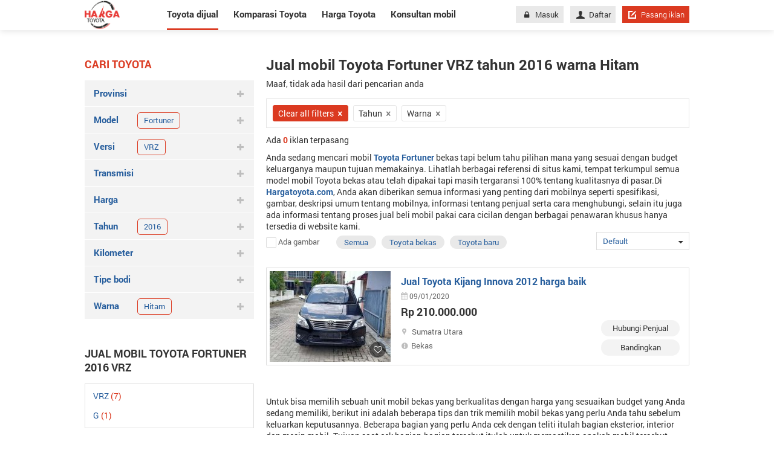

--- FILE ---
content_type: text/html; charset=utf-8
request_url: https://hargatoyota.com/mobil-toyota-fortuner-vrz-dijual-tahun-2016-hitam
body_size: 20178
content:
<!DOCTYPE html>
<html lang="id">
<head>
	<meta charset="utf-8">
	<meta http-equiv="X-UA-Compatible" content="IE=edge">
	<meta name="viewport" content="width=device-width, initial-scale=1">
	<link href="/Content/images/favicon.png" rel="shortcut icon" type="image/x-icon" />
	<title>Jual beli mobil Toyota Fortuner VRZ bekas, baru tahun 2016 warna Hitam dengan di seluruh Indonesia</title>
<script async src="https://pagead2.googlesyndication.com/pagead/js/adsbygoogle.js?client=ca-pub-6594095465733506"
     crossorigin="anonymous"></script>
		<meta name="robots" content="index,follow" />
	<meta name="description" content="Mobil Toyota Fortuner VRZ dijual dengan harga bagus, kondisi mulus, atas nama sendiri bekas, baru tahun 2016 warna Hitam di Indonesia" />
	
	<meta property="og:site_name" content="Hargayotota.com" /><meta property="og:title" content="Jual beli mobil Toyota Fortuner VRZ bekas, baru tahun 2016 warna Hitam dengan di seluruh Indonesia" /><meta property="og:type" content="article" /><meta property="og:description" content="Mobil Toyota Fortuner VRZ dijual dengan harga bagus, kondisi mulus, atas nama sendiri bekas, baru tahun 2016 warna Hitam di Indonesia" /><meta property="og:url" content="https://hargatoyota.com/mobil-toyota-fortuner-vrz-dijual-tahun-2016-hitam" /><meta property="og:image" content="https://hargatoyota.com/Content/img/brandmenu/toyota.png" /><meta property="og:image:type" content="image/png" /><meta property="og:image:width" content="600" /><meta property="og:image:height" content="400" />
	<link rel="alternate" href="https://hargatoyota.com/mobil-toyota-fortuner-vrz-dijual-tahun-2016-hitam" media="only screen and (max-width: 640px)" /><link rel="alternate" href="https://hargatoyota.com/mobil-toyota-fortuner-vrz-dijual-tahun-2016-hitam" media="handheld" /><link rel="alternate" href="https://hargatoyota.com/mobil-toyota-fortuner-vrz-dijual-tahun-2016-hitam" hreflang="id-id" /><meta http-equiv="content-language" content="id" />
	<link rel="canonical" href="https://hargatoyota.com/mobil-toyota-fortuner-vrz-dijual-tahun-2016-hitam" /> <meta name="geo.region" content="ID" /> <meta name="geo.placename" content="Jakarta" /> <meta name="geo.position" content="-6.17511;106.865039" /> <meta name="ICBM" content="-6.17511, 106.865039" /> 
	
<script type="application/ld+json">{"@context": "https://schema.org","@type": "Organization","@id": "https://hargatoyota.com#organization","name": "HagaToyota","url": "https://hargatoyota.com","description": "Hargatoyota mengupdate semua informasi terbaru terkait harga mobil, review mobil dan tips perawatan mobil Toyota di Indonesia","logo": "https://hargatoyota.com/Content/images/logo.png","image": "https://hargatoyota.com/Content/images/logo.png","address": {"@type": "PostalAddress","addressLocality": "Jakarta","postalCode": "12870","streetAddress": "Level 38, Tower A, kota Kasablanka Jl. Casablanca Raya Kav. 88, Jakarta 12870"},"telephone": "6285820185919","email": "support@hargatoyota.com","sameAs": "[https://www.facebook.com/hargatoyota.indonesia/,https://www.facebook.com/hargatoyota.indonesia/,https://www.pinterest.com/hargatoyota1/,https://twitter.com/Hargatoyota3,https://www.pinterest.com/hargatoyota1/]"}</script><script type="application/ld+json">{"@context": "https://schema.org","@type": "WebSite","@id": "https://hargatoyota.com#website","url": "https://hargatoyota.com","name": "HagaToyota"}</script>	
<script type="application/ld+json">
    {
    "@context":"http://schema.org",
    "@type":"localbusiness",
    "Name":"HARGATOYOTA",
    "Description":"Hargatoyota.com - Situs yang kumpulkan semua informasi terbaru terkait Toyota. Belilah mobil di Hargatoyota.com untuk mendapatkan penawaran paling baik dengan informasi terlengkap tentang harga mobil Toyota, fitur dan spesifikasi serta informasi tentang cicilannya.",
    "Telephone":"+6285820185919",
    "Email":"support@hargatoyota.com",
    "image": ["https://hargatoyota.com/Content/images/logo_hagartoyota.png"],
    "PriceRange":"Rp",
    "Address":{
    "@type":"PostalAddress",
    "StreetAddress":"Level 38, Tower A, kota Kasablanka Jl. Casablanca Raya Kav. 88, Jakarta 12870.",
    "AddressLocality":"Jakarta",
    "AddressRegion":"Jakarta",
    "AddressCountry":"ID",
    "PostalCode":"12870"
    },
    "hasMap":"https://goo.gl/maps/uCGa2mcKLSANrqYV9",
    "OpeningHoursSpecification": [
    {
    "@type": "OpeningHoursSpecification",
    "dayOfWeek": [
    "Monday",
    "Tuesday",
    "Wednesday",
    "Thursday",
    "Friday"
    ],
    "opens": "08:00",
    "closes": "18:00"
    },
    {
    "@type": "OpeningHoursSpecification",
    "dayOfWeek": [
    "Saturday",
    "Sunday"
    ],
    "opens": "00:00",
    "closes": "00:00"
    }
    ],
    "geo": {
    "@type": "GeoCoordinates",
    "latitude":  -6.24114,
    "longitude": 106.77813
    },
    "url": "https://hargatoyota.com",
    "sameAs": ""
    }
</script>
	<link href="/WIS/StyleForDesktop?v=OqwsxB4HSVtvgolTiGUCshERCpQgAmrSteejuGmfy901" rel="stylesheet"/>

	<!--[if IE 8]>
	<link href="~/Content/css/ie8.css" rel="stylesheet" type="text/css" />
	<![endif]-->
	<script async src="https://www.googletagmanager.com/gtag/js?id=UA-114031282-1"></script>
<script>
        window.dataLayer = window.dataLayer || [];
        function gtag() { dataLayer.push(arguments); }
        gtag('js', new Date());
        gtag('config', 'UA-114031282-1');
</script>
</head>
<body>
    
    <div class="nav-detail">
    <div class="container">

            <a title="Hargatoyota.com situs mengupdate semua hal tentang mobil Toyota" href="/" class="logo">
                <img src="/Content/images/logo.png" alt="">
            </a>
        <nav>
            <ul>
                <li class="active"><a href="/mobil-dijual">Toyota dijual</a></li>
                <li class=""><a class="car_compare" href="/komparasi-toyota">Komparasi Toyota</a></li>
                <li class=""><a href="/harga-toyota">Harga Toyota</a></li>
                <li class=" last"><a href="/konsultan-mobil">Konsultan mobil</a></li>
            </ul>
            <div class="right-nav">
                
<div class="content-nav">
            <a href="/masuk" class="btn btn-grey"><i class="icon-lock" aria-hidden="true"></i>Masuk</a>
            <a href="/daftar" class="btn btn-grey"><i class="icon-user" aria-hidden="true"></i>Daftar</a>

    <a href="/pasang-iklan" class="btn btn-red btn-short"><i class="icon-edit-alt"></i>Pasang iklan</a>
</div>

            </div>
        </nav>
    </div>
</div>
    <div class="renderbody">
        

<section class="mg-bottom-95" id="pageList">
    <div class="container pd-top-45">
        <div class="row">
            <div class="col-280 mg-right-20">

                

<h3 class="title-red">Cari toyota</h3>
<ul class="list-item-searh group-browse-filter ">
    

    <li class="group-filter">
        <a href="javascript:void(0)" onclick="Show(this);" rel="city" class="title-tabs">
            Provinsi
            <i class="icon-plus"></i>
        </a>
        <ul class="sub-list sub-filter msub" id="mnProvince">
            <li><a href="/mobil-toyota-fortuner-vrz-dijual-sumatra-jambi-tahun-2016-hitam">Jambi</a></li><li><a href="/mobil-toyota-fortuner-vrz-dijual-java-jawa-barat-tahun-2016-hitam">Jawa Barat</a></li><li><a href="/mobil-toyota-fortuner-vrz-dijual-sumatra-lampung-tahun-2016-hitam">Lampung</a></li><li><a href="/mobil-toyota-fortuner-vrz-dijual-sumatra-pulau-riau-tahun-2016-hitam">Pulau Riau</a></li><li><a href="/mobil-toyota-fortuner-vrz-dijual-sumatra-riau-tahun-2016-hitam">Riau</a></li><li><a href="/mobil-toyota-fortuner-vrz-dijual-sumatra-sumatra-selatan-tahun-2016-hitam">Sumatra Selatan</a></li><li><a href="/mobil-toyota-fortuner-vrz-dijual-sumatra-sumatra-utara-tahun-2016-hitam">Sumatra Utara</a></li>
        </ul>
    </li>
    <li class="group-filter open">
        <a href="javascript:void(0)" onclick="Show(this);" rel="district" class="title-tabs">
            Kota
            <i class="icon-plus"></i>
        </a>
        <ul class="sub-list sub-filter msub" id="mnDistrict">
            
        </ul>
    </li>
    <li class="group-filter ">
        <a href="javascript:void(0)" onclick="Show(this);" rel="model" class="title-tabs">
            Model
            <i class="icon-plus"></i>
                <div class="tags-slt">
                    <h3 class="tags">Fortuner</h3>
                    <i class="fa fa-remove"></i>
                </div>
        </a>
        <ul class="sub-list sub-filter msub" id="mnModel">
             <li class="open seleted model" id="seleted-model"> Fortuner </li>
        </ul>
    </li>
    <li class="group-filter ">
        <a href="javascript:void(0)" onclick="Show(this);" rel="version" class="title-tabs">
            Versi
            <i class="icon-plus"></i>
                <div class="tags-slt">
                    <h3 class="tags">VRZ</h3>
                    <i class="fa fa-remove"></i>
                </div>
        </a>
        <ul class="sub-list sub-filter msub" id="mnVersion">
             <li class="open seleted version" id="seleted-version"> VRZ 	</li>
        </ul>
    </li>

    <li class="group-filter">
        <a href="javascript:void(0)" onclick="Show(this);" rel="transmission" class="title-tabs">
            Transmisi
            <i class="icon-plus"></i>
        </a>
        <ul class="sub-list sub-filter msub" id="mnTransmission">
             <li> <a href="/mobil-toyota-fortuner-vrz-dijual-tahun-2016-transmission-automatic-hitam">Automatic </a> 	</li> <li> <a href="/mobil-toyota-fortuner-vrz-dijual-tahun-2016-transmission-manual-hitam">Manual </a> 	</li>
        </ul>
    </li>

    <li class="group-filter">
        <a href="javascript:void(0)" rel="nofollow" class="title-tabs">
            Harga
            <i class="icon-plus"></i>
        </a>
        <div class="content-sub-list sub-filter">
            <div class="control">
                <a class="select-box bd-grey" href="javascript:void(0)">
                    <span class="text_value">Min</span>
                    <i class="icon-sort-down"></i>
                </a>
                <ul class="dropdown-menu" id="min_price">
                        <li>
                            <span class="pointer " rel="0">
                                0
                            </span>
                        </li>
                        <li>
                            <span class="pointer " rel="50000000">
                                50 juta
                            </span>
                        </li>
                        <li>
                            <span class="pointer " rel="100000000">
                                100 juta
                            </span>
                        </li>
                        <li>
                            <span class="pointer " rel="150000000">
                                150 juta
                            </span>
                        </li>
                        <li>
                            <span class="pointer " rel="200000000">
                                200 juta
                            </span>
                        </li>
                        <li>
                            <span class="pointer " rel="300000000">
                                300 juta
                            </span>
                        </li>
                        <li>
                            <span class="pointer " rel="400000000">
                                400 juta
                            </span>
                        </li>
                        <li>
                            <span class="pointer " rel="500000000">
                                500 juta
                            </span>
                        </li>
                        <li>
                            <span class="pointer " rel="700000000">
                                700 juta
                            </span>
                        </li>
                        <li>
                            <span class="pointer " rel="1000000000">
                                1 milyar
                            </span>
                        </li>
                        <li>
                            <span class="pointer " rel="2000000000">
                                2 milyar
                            </span>
                        </li>
                        <li>
                            <span class="pointer " rel="3000000000">
                                3 milyar
                            </span>
                        </li>
                </ul>

            </div>
            <div class="control">
                <a class="select-box bd-grey" href="javascript:void(0)">
                    <span class="text_value">Maks</span>
                    <i class="icon-sort-down"></i>
                </a>
                <ul class="dropdown-menu" id="max_price">
                        <li>
                            <span class="pointer " rel="50000000">
                                50 juta
                            </span>
                        </li>
                        <li>
                            <span class="pointer " rel="100000000">
                                100 juta
                            </span>
                        </li>
                        <li>
                            <span class="pointer " rel="150000000">
                                150 juta
                            </span>
                        </li>
                        <li>
                            <span class="pointer " rel="200000000">
                                200 juta
                            </span>
                        </li>
                        <li>
                            <span class="pointer " rel="300000000">
                                300 juta
                            </span>
                        </li>
                        <li>
                            <span class="pointer " rel="400000000">
                                400 juta
                            </span>
                        </li>
                        <li>
                            <span class="pointer " rel="500000000">
                                500 juta
                            </span>
                        </li>
                        <li>
                            <span class="pointer " rel="700000000">
                                700 juta
                            </span>
                        </li>
                        <li>
                            <span class="pointer " rel="1000000000">
                                1 milyar
                            </span>
                        </li>
                        <li>
                            <span class="pointer " rel="2000000000">
                                2 milyar
                            </span>
                        </li>
                        <li>
                            <span class="pointer " rel="3000000000">
                                3 milyar
                            </span>
                        </li>
                        <li>
                            <span class="pointer " rel="mgt3000000000">
                                >= 3 milyar
                            </span>
                        </li>
                </ul>
            </div>
            <div class="control">
                <span onclick="Search()" class="btn mg-right-2 btn-red pointer">Cari</span>
            </div>
        </div>
    </li>
    <li class="group-filter">
        <a href="javascript:void(0)" rel="nofollow" class="title-tabs">
            Tahun
            <i class="icon-plus"></i>
                    <div class="tags-slt">
                        <h3 class="tags">2016</h3>
                        <i class="fa fa-remove"></i>
                    </div>
        </a>
        <div class="content-sub-list sub-filter">
            <div class="control">
                <a class="select-box bd-grey" href="javascript:void(0)">
                    <span id="min_year" class="text_value">2016</span>
                    <i class="icon-sort-down"></i>
                </a>
                <ul class="dropdown-menu" id="mintahun">
                        <li>
                            <span class="pointer ">
                                2026
                            </span>
                        </li>
                        <li>
                            <span class="pointer ">
                                2025
                            </span>
                        </li>
                        <li>
                            <span class="pointer ">
                                2024
                            </span>
                        </li>
                        <li>
                            <span class="pointer ">
                                2023
                            </span>
                        </li>
                        <li>
                            <span class="pointer ">
                                2022
                            </span>
                        </li>
                        <li>
                            <span class="pointer ">
                                2021
                            </span>
                        </li>
                        <li>
                            <span class="pointer ">
                                2020
                            </span>
                        </li>
                        <li>
                            <span class="pointer ">
                                2019
                            </span>
                        </li>
                        <li>
                            <span class="pointer ">
                                2018
                            </span>
                        </li>
                        <li>
                            <span class="pointer ">
                                2017
                            </span>
                        </li>
                        <li>
                            <span class="pointer active">
                                2016
                            </span>
                        </li>
                        <li>
                            <span class="pointer ">
                                2015
                            </span>
                        </li>
                        <li>
                            <span class="pointer ">
                                2014
                            </span>
                        </li>
                        <li>
                            <span class="pointer ">
                                2013
                            </span>
                        </li>
                        <li>
                            <span class="pointer ">
                                2012
                            </span>
                        </li>
                        <li>
                            <span class="pointer ">
                                2011
                            </span>
                        </li>
                        <li>
                            <span class="pointer ">
                                2010
                            </span>
                        </li>
                        <li>
                            <span class="pointer ">
                                2009
                            </span>
                        </li>
                        <li>
                            <span class="pointer ">
                                2008
                            </span>
                        </li>
                        <li>
                            <span class="pointer ">
                                2007
                            </span>
                        </li>
                        <li>
                            <span class="pointer ">
                                2006
                            </span>
                        </li>
                        <li>
                            <span class="pointer ">
                                2005
                            </span>
                        </li>
                        <li>
                            <span class="pointer ">
                                2004
                            </span>
                        </li>
                        <li>
                            <span class="pointer ">
                                2003
                            </span>
                        </li>
                        <li>
                            <span class="pointer ">
                                2002
                            </span>
                        </li>
                        <li>
                            <span class="pointer ">
                                2001
                            </span>
                        </li>
                        <li>
                            <span class="pointer ">
                                2000
                            </span>
                        </li>
                        <li>
                            <span class="pointer ">
                                1999
                            </span>
                        </li>
                        <li>
                            <span class="pointer ">
                                1998
                            </span>
                        </li>
                        <li>
                            <span class="pointer ">
                                1997
                            </span>
                        </li>
                        <li>
                            <span class="pointer ">
                                1996
                            </span>
                        </li>
                        <li>
                            <span class="pointer ">
                                1995
                            </span>
                        </li>
                        <li>
                            <span class="pointer ">
                                1994
                            </span>
                        </li>
                        <li>
                            <span class="pointer ">
                                1993
                            </span>
                        </li>
                        <li>
                            <span class="pointer ">
                                1992
                            </span>
                        </li>
                        <li>
                            <span class="pointer ">
                                1991
                            </span>
                        </li>
                        <li>
                            <span class="pointer ">
                                1990
                            </span>
                        </li>
                </ul>

            </div>
            <div class="control">
                <a class="select-box bd-grey" href="javascript:void(0)">
                    <span id="max_year" class="text_value">2016</span>
                    <i class="icon-sort-down"></i>
                </a>
                <ul class="dropdown-menu" id="maxtahun">
                        <li>
                            <span class="pointer ">
                                2026
                            </span>
                        </li>
                        <li>
                            <span class="pointer ">
                                2025
                            </span>
                        </li>
                        <li>
                            <span class="pointer ">
                                2024
                            </span>
                        </li>
                        <li>
                            <span class="pointer ">
                                2023
                            </span>
                        </li>
                        <li>
                            <span class="pointer ">
                                2022
                            </span>
                        </li>
                        <li>
                            <span class="pointer ">
                                2021
                            </span>
                        </li>
                        <li>
                            <span class="pointer ">
                                2020
                            </span>
                        </li>
                        <li>
                            <span class="pointer ">
                                2019
                            </span>
                        </li>
                        <li>
                            <span class="pointer ">
                                2018
                            </span>
                        </li>
                        <li>
                            <span class="pointer ">
                                2017
                            </span>
                        </li>
                        <li>
                            <span class="pointer active">
                                2016
                            </span>
                        </li>
                        <li>
                            <span class="pointer ">
                                2015
                            </span>
                        </li>
                        <li>
                            <span class="pointer ">
                                2014
                            </span>
                        </li>
                        <li>
                            <span class="pointer ">
                                2013
                            </span>
                        </li>
                        <li>
                            <span class="pointer ">
                                2012
                            </span>
                        </li>
                        <li>
                            <span class="pointer ">
                                2011
                            </span>
                        </li>
                        <li>
                            <span class="pointer ">
                                2010
                            </span>
                        </li>
                        <li>
                            <span class="pointer ">
                                2009
                            </span>
                        </li>
                        <li>
                            <span class="pointer ">
                                2008
                            </span>
                        </li>
                        <li>
                            <span class="pointer ">
                                2007
                            </span>
                        </li>
                        <li>
                            <span class="pointer ">
                                2006
                            </span>
                        </li>
                        <li>
                            <span class="pointer ">
                                2005
                            </span>
                        </li>
                        <li>
                            <span class="pointer ">
                                2004
                            </span>
                        </li>
                        <li>
                            <span class="pointer ">
                                2003
                            </span>
                        </li>
                        <li>
                            <span class="pointer ">
                                2002
                            </span>
                        </li>
                        <li>
                            <span class="pointer ">
                                2001
                            </span>
                        </li>
                        <li>
                            <span class="pointer ">
                                2000
                            </span>
                        </li>
                        <li>
                            <span class="pointer ">
                                1999
                            </span>
                        </li>
                        <li>
                            <span class="pointer ">
                                1998
                            </span>
                        </li>
                        <li>
                            <span class="pointer ">
                                1997
                            </span>
                        </li>
                        <li>
                            <span class="pointer ">
                                1996
                            </span>
                        </li>
                        <li>
                            <span class="pointer ">
                                1995
                            </span>
                        </li>
                        <li>
                            <span class="pointer ">
                                1994
                            </span>
                        </li>
                        <li>
                            <span class="pointer ">
                                1993
                            </span>
                        </li>
                        <li>
                            <span class="pointer ">
                                1992
                            </span>
                        </li>
                        <li>
                            <span class="pointer ">
                                1991
                            </span>
                        </li>
                        <li>
                            <span class="pointer ">
                                1990
                            </span>
                        </li>
                        <li>
                            <span class="pointer ">
                                1989
                            </span>
                        </li>
                        <li>
                            <span class="pointer ">
                                1988
                            </span>
                        </li>
                        <li>
                            <span class="pointer ">
                                1987
                            </span>
                        </li>
                        <li>
                            <span class="pointer ">
                                1986
                            </span>
                        </li>
                        <li>
                            <span class="pointer ">
                                1985
                            </span>
                        </li>
                        <li>
                            <span class="pointer ">
                                1984
                            </span>
                        </li>
                        <li>
                            <span class="pointer ">
                                1983
                            </span>
                        </li>
                        <li>
                            <span class="pointer ">
                                1982
                            </span>
                        </li>
                        <li>
                            <span class="pointer ">
                                1981
                            </span>
                        </li>
                        <li>
                            <span class="pointer ">
                                1980
                            </span>
                        </li>
                        <li>
                            <span class="pointer ">
                                1979
                            </span>
                        </li>
                        <li>
                            <span class="pointer ">
                                1978
                            </span>
                        </li>
                        <li>
                            <span class="pointer ">
                                1977
                            </span>
                        </li>
                        <li>
                            <span class="pointer ">
                                1976
                            </span>
                        </li>
                        <li>
                            <span class="pointer ">
                                1975
                            </span>
                        </li>
                        <li>
                            <span class="pointer ">
                                1974
                            </span>
                        </li>
                        <li>
                            <span class="pointer ">
                                1973
                            </span>
                        </li>
                        <li>
                            <span class="pointer ">
                                1972
                            </span>
                        </li>
                        <li>
                            <span class="pointer ">
                                1971
                            </span>
                        </li>
                        <li>
                            <span class="pointer ">
                                1970
                            </span>
                        </li>
                        <li>
                            <span class="pointer ">
                                1969
                            </span>
                        </li>
                        <li>
                            <span class="pointer ">
                                1968
                            </span>
                        </li>
                        <li>
                            <span class="pointer ">
                                1967
                            </span>
                        </li>
                        <li>
                            <span class="pointer ">
                                1966
                            </span>
                        </li>
                        <li>
                            <span class="pointer ">
                                1965
                            </span>
                        </li>
                        <li>
                            <span class="pointer ">
                                1964
                            </span>
                        </li>
                        <li>
                            <span class="pointer ">
                                1963
                            </span>
                        </li>
                        <li>
                            <span class="pointer ">
                                1962
                            </span>
                        </li>
                        <li>
                            <span class="pointer ">
                                1961
                            </span>
                        </li>
                        <li>
                            <span class="pointer ">
                                1960
                            </span>
                        </li>
                        <li>
                            <span class="pointer ">
                                1959
                            </span>
                        </li>
                        <li>
                            <span class="pointer ">
                                1958
                            </span>
                        </li>
                        <li>
                            <span class="pointer ">
                                1957
                            </span>
                        </li>
                        <li>
                            <span class="pointer ">
                                1956
                            </span>
                        </li>
                        <li>
                            <span class="pointer ">
                                1955
                            </span>
                        </li>
                        <li>
                            <span class="pointer ">
                                1954
                            </span>
                        </li>
                        <li>
                            <span class="pointer ">
                                1953
                            </span>
                        </li>
                        <li>
                            <span class="pointer ">
                                1952
                            </span>
                        </li>
                        <li>
                            <span class="pointer ">
                                1951
                            </span>
                        </li>
                        <li>
                            <span class="pointer ">
                                1950
                            </span>
                        </li>
                        <li>
                            <span class="pointer ">
                                1949
                            </span>
                        </li>
                        <li>
                            <span class="pointer ">
                                1948
                            </span>
                        </li>
                        <li>
                            <span class="pointer ">
                                1947
                            </span>
                        </li>
                        <li>
                            <span class="pointer ">
                                1946
                            </span>
                        </li>
                        <li>
                            <span class="pointer ">
                                1945
                            </span>
                        </li>
                        <li>
                            <span class="pointer ">
                                1944
                            </span>
                        </li>
                        <li>
                            <span class="pointer ">
                                1943
                            </span>
                        </li>
                        <li>
                            <span class="pointer ">
                                1942
                            </span>
                        </li>
                        <li>
                            <span class="pointer ">
                                1941
                            </span>
                        </li>
                        <li>
                            <span class="pointer ">
                                1940
                            </span>
                        </li>
                        <li>
                            <span class="pointer ">
                                1939
                            </span>
                        </li>
                        <li>
                            <span class="pointer ">
                                1938
                            </span>
                        </li>
                        <li>
                            <span class="pointer ">
                                1937
                            </span>
                        </li>
                        <li>
                            <span class="pointer ">
                                1936
                            </span>
                        </li>
                        <li>
                            <span class="pointer ">
                                1935
                            </span>
                        </li>
                        <li>
                            <span class="pointer ">
                                1934
                            </span>
                        </li>
                        <li>
                            <span class="pointer ">
                                1933
                            </span>
                        </li>
                        <li>
                            <span class="pointer ">
                                1932
                            </span>
                        </li>
                        <li>
                            <span class="pointer ">
                                1931
                            </span>
                        </li>
                        <li>
                            <span class="pointer ">
                                1930
                            </span>
                        </li>
                        <li>
                            <span class="pointer ">
                                1929
                            </span>
                        </li>
                        <li>
                            <span class="pointer ">
                                1928
                            </span>
                        </li>
                        <li>
                            <span class="pointer ">
                                1927
                            </span>
                        </li>
                        <li>
                            <span class="pointer ">
                                1926
                            </span>
                        </li>
                        <li>
                            <span class="pointer ">
                                1925
                            </span>
                        </li>
                        <li>
                            <span class="pointer ">
                                1924
                            </span>
                        </li>
                        <li>
                            <span class="pointer ">
                                1923
                            </span>
                        </li>
                        <li>
                            <span class="pointer ">
                                1922
                            </span>
                        </li>
                        <li>
                            <span class="pointer ">
                                1921
                            </span>
                        </li>
                        <li>
                            <span class="pointer ">
                                1920
                            </span>
                        </li>
                        <li>
                            <span class="pointer ">
                                1919
                            </span>
                        </li>
                        <li>
                            <span class="pointer ">
                                1918
                            </span>
                        </li>
                        <li>
                            <span class="pointer ">
                                1917
                            </span>
                        </li>
                        <li>
                            <span class="pointer ">
                                1916
                            </span>
                        </li>
                        <li>
                            <span class="pointer ">
                                1915
                            </span>
                        </li>
                        <li>
                            <span class="pointer ">
                                1914
                            </span>
                        </li>
                        <li>
                            <span class="pointer ">
                                1913
                            </span>
                        </li>
                        <li>
                            <span class="pointer ">
                                1912
                            </span>
                        </li>
                        <li>
                            <span class="pointer ">
                                1911
                            </span>
                        </li>
                        <li>
                            <span class="pointer ">
                                1910
                            </span>
                        </li>
                        <li>
                            <span class="pointer ">
                                1909
                            </span>
                        </li>
                        <li>
                            <span class="pointer ">
                                1908
                            </span>
                        </li>
                        <li>
                            <span class="pointer ">
                                1907
                            </span>
                        </li>
                        <li>
                            <span class="pointer ">
                                1906
                            </span>
                        </li>
                        <li>
                            <span class="pointer ">
                                1905
                            </span>
                        </li>
                        <li>
                            <span class="pointer ">
                                1904
                            </span>
                        </li>
                        <li>
                            <span class="pointer ">
                                1903
                            </span>
                        </li>
                        <li>
                            <span class="pointer ">
                                1902
                            </span>
                        </li>
                        <li>
                            <span class="pointer ">
                                1901
                            </span>
                        </li>
                        <li>
                            <span class="pointer ">
                                1900
                            </span>
                        </li>
                        <li>
                            <span class="pointer ">
                                1899
                            </span>
                        </li>
                        <li>
                            <span class="pointer ">
                                1898
                            </span>
                        </li>
                        <li>
                            <span class="pointer ">
                                1897
                            </span>
                        </li>
                        <li>
                            <span class="pointer ">
                                1896
                            </span>
                        </li>
                        <li>
                            <span class="pointer ">
                                1895
                            </span>
                        </li>
                        <li>
                            <span class="pointer ">
                                1894
                            </span>
                        </li>
                        <li>
                            <span class="pointer ">
                                1893
                            </span>
                        </li>
                        <li>
                            <span class="pointer ">
                                1892
                            </span>
                        </li>
                        <li>
                            <span class="pointer ">
                                1891
                            </span>
                        </li>
                        <li>
                            <span class="pointer ">
                                1890
                            </span>
                        </li>
                        <li>
                            <span class="pointer ">
                                1889
                            </span>
                        </li>
                        <li>
                            <span class="pointer ">
                                1888
                            </span>
                        </li>
                        <li>
                            <span class="pointer ">
                                1887
                            </span>
                        </li>
                        <li>
                            <span class="pointer ">
                                1886
                            </span>
                        </li>
                        <li>
                            <span class="pointer ">
                                1885
                            </span>
                        </li>
                        <li>
                            <span class="pointer ">
                                1884
                            </span>
                        </li>
                        <li>
                            <span class="pointer ">
                                1883
                            </span>
                        </li>
                        <li>
                            <span class="pointer ">
                                1882
                            </span>
                        </li>
                        <li>
                            <span class="pointer ">
                                1881
                            </span>
                        </li>
                        <li>
                            <span class="pointer ">
                                1880
                            </span>
                        </li>
                        <li>
                            <span class="pointer ">
                                1879
                            </span>
                        </li>
                        <li>
                            <span class="pointer ">
                                1878
                            </span>
                        </li>
                        <li>
                            <span class="pointer ">
                                1877
                            </span>
                        </li>
                        <li>
                            <span class="pointer ">
                                1876
                            </span>
                        </li>
                        <li>
                            <span class="pointer ">
                                1875
                            </span>
                        </li>
                        <li>
                            <span class="pointer ">
                                1874
                            </span>
                        </li>
                        <li>
                            <span class="pointer ">
                                1873
                            </span>
                        </li>
                        <li>
                            <span class="pointer ">
                                1872
                            </span>
                        </li>
                        <li>
                            <span class="pointer ">
                                1871
                            </span>
                        </li>
                        <li>
                            <span class="pointer ">
                                1870
                            </span>
                        </li>
                        <li>
                            <span class="pointer ">
                                1869
                            </span>
                        </li>
                        <li>
                            <span class="pointer ">
                                1868
                            </span>
                        </li>
                        <li>
                            <span class="pointer ">
                                1867
                            </span>
                        </li>
                        <li>
                            <span class="pointer ">
                                1866
                            </span>
                        </li>
                        <li>
                            <span class="pointer ">
                                1865
                            </span>
                        </li>
                        <li>
                            <span class="pointer ">
                                1864
                            </span>
                        </li>
                        <li>
                            <span class="pointer ">
                                1863
                            </span>
                        </li>
                        <li>
                            <span class="pointer ">
                                1862
                            </span>
                        </li>
                        <li>
                            <span class="pointer ">
                                1861
                            </span>
                        </li>
                        <li>
                            <span class="pointer ">
                                1860
                            </span>
                        </li>
                        <li>
                            <span class="pointer ">
                                1859
                            </span>
                        </li>
                        <li>
                            <span class="pointer ">
                                1858
                            </span>
                        </li>
                        <li>
                            <span class="pointer ">
                                1857
                            </span>
                        </li>
                        <li>
                            <span class="pointer ">
                                1856
                            </span>
                        </li>
                        <li>
                            <span class="pointer ">
                                1855
                            </span>
                        </li>
                        <li>
                            <span class="pointer ">
                                1854
                            </span>
                        </li>
                        <li>
                            <span class="pointer ">
                                1853
                            </span>
                        </li>
                        <li>
                            <span class="pointer ">
                                1852
                            </span>
                        </li>
                        <li>
                            <span class="pointer ">
                                1851
                            </span>
                        </li>
                        <li>
                            <span class="pointer ">
                                1850
                            </span>
                        </li>
                        <li>
                            <span class="pointer ">
                                1849
                            </span>
                        </li>
                        <li>
                            <span class="pointer ">
                                1848
                            </span>
                        </li>
                        <li>
                            <span class="pointer ">
                                1847
                            </span>
                        </li>
                        <li>
                            <span class="pointer ">
                                1846
                            </span>
                        </li>
                        <li>
                            <span class="pointer ">
                                1845
                            </span>
                        </li>
                        <li>
                            <span class="pointer ">
                                1844
                            </span>
                        </li>
                        <li>
                            <span class="pointer ">
                                1843
                            </span>
                        </li>
                        <li>
                            <span class="pointer ">
                                1842
                            </span>
                        </li>
                        <li>
                            <span class="pointer ">
                                1841
                            </span>
                        </li>
                        <li>
                            <span class="pointer ">
                                1840
                            </span>
                        </li>
                        <li>
                            <span class="pointer ">
                                1839
                            </span>
                        </li>
                        <li>
                            <span class="pointer ">
                                1838
                            </span>
                        </li>
                        <li>
                            <span class="pointer ">
                                1837
                            </span>
                        </li>
                        <li>
                            <span class="pointer ">
                                1836
                            </span>
                        </li>
                        <li>
                            <span class="pointer ">
                                1835
                            </span>
                        </li>
                        <li>
                            <span class="pointer ">
                                1834
                            </span>
                        </li>
                        <li>
                            <span class="pointer ">
                                1833
                            </span>
                        </li>
                        <li>
                            <span class="pointer ">
                                1832
                            </span>
                        </li>
                        <li>
                            <span class="pointer ">
                                1831
                            </span>
                        </li>
                        <li>
                            <span class="pointer ">
                                1830
                            </span>
                        </li>
                        <li>
                            <span class="pointer ">
                                1829
                            </span>
                        </li>
                        <li>
                            <span class="pointer ">
                                1828
                            </span>
                        </li>
                        <li>
                            <span class="pointer ">
                                1827
                            </span>
                        </li>
                        <li>
                            <span class="pointer ">
                                1826
                            </span>
                        </li>
                        <li>
                            <span class="pointer ">
                                1825
                            </span>
                        </li>
                        <li>
                            <span class="pointer ">
                                1824
                            </span>
                        </li>
                        <li>
                            <span class="pointer ">
                                1823
                            </span>
                        </li>
                        <li>
                            <span class="pointer ">
                                1822
                            </span>
                        </li>
                        <li>
                            <span class="pointer ">
                                1821
                            </span>
                        </li>
                        <li>
                            <span class="pointer ">
                                1820
                            </span>
                        </li>
                        <li>
                            <span class="pointer ">
                                1819
                            </span>
                        </li>
                        <li>
                            <span class="pointer ">
                                1818
                            </span>
                        </li>
                        <li>
                            <span class="pointer ">
                                1817
                            </span>
                        </li>
                        <li>
                            <span class="pointer ">
                                1816
                            </span>
                        </li>
                        <li>
                            <span class="pointer ">
                                1815
                            </span>
                        </li>
                        <li>
                            <span class="pointer ">
                                1814
                            </span>
                        </li>
                        <li>
                            <span class="pointer ">
                                1813
                            </span>
                        </li>
                        <li>
                            <span class="pointer ">
                                1812
                            </span>
                        </li>
                        <li>
                            <span class="pointer ">
                                1811
                            </span>
                        </li>
                        <li>
                            <span class="pointer ">
                                1810
                            </span>
                        </li>
                        <li>
                            <span class="pointer ">
                                1809
                            </span>
                        </li>
                        <li>
                            <span class="pointer ">
                                1808
                            </span>
                        </li>
                        <li>
                            <span class="pointer ">
                                1807
                            </span>
                        </li>
                        <li>
                            <span class="pointer ">
                                1806
                            </span>
                        </li>
                        <li>
                            <span class="pointer ">
                                1805
                            </span>
                        </li>
                        <li>
                            <span class="pointer ">
                                1804
                            </span>
                        </li>
                        <li>
                            <span class="pointer ">
                                1803
                            </span>
                        </li>
                        <li>
                            <span class="pointer ">
                                1802
                            </span>
                        </li>
                        <li>
                            <span class="pointer ">
                                1801
                            </span>
                        </li>
                        <li>
                            <span class="pointer ">
                                1800
                            </span>
                        </li>
                        <li>
                            <span class="pointer ">
                                1799
                            </span>
                        </li>
                        <li>
                            <span class="pointer ">
                                1798
                            </span>
                        </li>
                        <li>
                            <span class="pointer ">
                                1797
                            </span>
                        </li>
                        <li>
                            <span class="pointer ">
                                1796
                            </span>
                        </li>
                        <li>
                            <span class="pointer ">
                                1795
                            </span>
                        </li>
                        <li>
                            <span class="pointer ">
                                1794
                            </span>
                        </li>
                        <li>
                            <span class="pointer ">
                                1793
                            </span>
                        </li>
                        <li>
                            <span class="pointer ">
                                1792
                            </span>
                        </li>
                        <li>
                            <span class="pointer ">
                                1791
                            </span>
                        </li>
                        <li>
                            <span class="pointer ">
                                1790
                            </span>
                        </li>
                        <li>
                            <span class="pointer ">
                                1789
                            </span>
                        </li>
                        <li>
                            <span class="pointer ">
                                1788
                            </span>
                        </li>
                        <li>
                            <span class="pointer ">
                                1787
                            </span>
                        </li>
                        <li>
                            <span class="pointer ">
                                1786
                            </span>
                        </li>
                        <li>
                            <span class="pointer ">
                                1785
                            </span>
                        </li>
                        <li>
                            <span class="pointer ">
                                1784
                            </span>
                        </li>
                        <li>
                            <span class="pointer ">
                                1783
                            </span>
                        </li>
                        <li>
                            <span class="pointer ">
                                1782
                            </span>
                        </li>
                        <li>
                            <span class="pointer ">
                                1781
                            </span>
                        </li>
                        <li>
                            <span class="pointer ">
                                1780
                            </span>
                        </li>
                        <li>
                            <span class="pointer ">
                                1779
                            </span>
                        </li>
                        <li>
                            <span class="pointer ">
                                1778
                            </span>
                        </li>
                        <li>
                            <span class="pointer ">
                                1777
                            </span>
                        </li>
                        <li>
                            <span class="pointer ">
                                1776
                            </span>
                        </li>
                        <li>
                            <span class="pointer ">
                                1775
                            </span>
                        </li>
                        <li>
                            <span class="pointer ">
                                1774
                            </span>
                        </li>
                        <li>
                            <span class="pointer ">
                                1773
                            </span>
                        </li>
                        <li>
                            <span class="pointer ">
                                1772
                            </span>
                        </li>
                        <li>
                            <span class="pointer ">
                                1771
                            </span>
                        </li>
                        <li>
                            <span class="pointer ">
                                1770
                            </span>
                        </li>
                        <li>
                            <span class="pointer ">
                                1769
                            </span>
                        </li>
                        <li>
                            <span class="pointer ">
                                1768
                            </span>
                        </li>
                        <li>
                            <span class="pointer ">
                                1767
                            </span>
                        </li>
                        <li>
                            <span class="pointer ">
                                1766
                            </span>
                        </li>
                        <li>
                            <span class="pointer ">
                                1765
                            </span>
                        </li>
                        <li>
                            <span class="pointer ">
                                1764
                            </span>
                        </li>
                        <li>
                            <span class="pointer ">
                                1763
                            </span>
                        </li>
                        <li>
                            <span class="pointer ">
                                1762
                            </span>
                        </li>
                        <li>
                            <span class="pointer ">
                                1761
                            </span>
                        </li>
                        <li>
                            <span class="pointer ">
                                1760
                            </span>
                        </li>
                        <li>
                            <span class="pointer ">
                                1759
                            </span>
                        </li>
                        <li>
                            <span class="pointer ">
                                1758
                            </span>
                        </li>
                        <li>
                            <span class="pointer ">
                                1757
                            </span>
                        </li>
                        <li>
                            <span class="pointer ">
                                1756
                            </span>
                        </li>
                        <li>
                            <span class="pointer ">
                                1755
                            </span>
                        </li>
                        <li>
                            <span class="pointer ">
                                1754
                            </span>
                        </li>
                        <li>
                            <span class="pointer ">
                                1753
                            </span>
                        </li>
                        <li>
                            <span class="pointer ">
                                1752
                            </span>
                        </li>
                        <li>
                            <span class="pointer ">
                                1751
                            </span>
                        </li>
                        <li>
                            <span class="pointer ">
                                1750
                            </span>
                        </li>
                        <li>
                            <span class="pointer ">
                                1749
                            </span>
                        </li>
                        <li>
                            <span class="pointer ">
                                1748
                            </span>
                        </li>
                        <li>
                            <span class="pointer ">
                                1747
                            </span>
                        </li>
                        <li>
                            <span class="pointer ">
                                1746
                            </span>
                        </li>
                        <li>
                            <span class="pointer ">
                                1745
                            </span>
                        </li>
                        <li>
                            <span class="pointer ">
                                1744
                            </span>
                        </li>
                        <li>
                            <span class="pointer ">
                                1743
                            </span>
                        </li>
                        <li>
                            <span class="pointer ">
                                1742
                            </span>
                        </li>
                        <li>
                            <span class="pointer ">
                                1741
                            </span>
                        </li>
                        <li>
                            <span class="pointer ">
                                1740
                            </span>
                        </li>
                        <li>
                            <span class="pointer ">
                                1739
                            </span>
                        </li>
                        <li>
                            <span class="pointer ">
                                1738
                            </span>
                        </li>
                        <li>
                            <span class="pointer ">
                                1737
                            </span>
                        </li>
                        <li>
                            <span class="pointer ">
                                1736
                            </span>
                        </li>
                        <li>
                            <span class="pointer ">
                                1735
                            </span>
                        </li>
                        <li>
                            <span class="pointer ">
                                1734
                            </span>
                        </li>
                        <li>
                            <span class="pointer ">
                                1733
                            </span>
                        </li>
                        <li>
                            <span class="pointer ">
                                1732
                            </span>
                        </li>
                        <li>
                            <span class="pointer ">
                                1731
                            </span>
                        </li>
                        <li>
                            <span class="pointer ">
                                1730
                            </span>
                        </li>
                        <li>
                            <span class="pointer ">
                                1729
                            </span>
                        </li>
                        <li>
                            <span class="pointer ">
                                1728
                            </span>
                        </li>
                        <li>
                            <span class="pointer ">
                                1727
                            </span>
                        </li>
                        <li>
                            <span class="pointer ">
                                1726
                            </span>
                        </li>
                        <li>
                            <span class="pointer ">
                                1725
                            </span>
                        </li>
                        <li>
                            <span class="pointer ">
                                1724
                            </span>
                        </li>
                        <li>
                            <span class="pointer ">
                                1723
                            </span>
                        </li>
                        <li>
                            <span class="pointer ">
                                1722
                            </span>
                        </li>
                        <li>
                            <span class="pointer ">
                                1721
                            </span>
                        </li>
                        <li>
                            <span class="pointer ">
                                1720
                            </span>
                        </li>
                        <li>
                            <span class="pointer ">
                                1719
                            </span>
                        </li>
                        <li>
                            <span class="pointer ">
                                1718
                            </span>
                        </li>
                        <li>
                            <span class="pointer ">
                                1717
                            </span>
                        </li>
                        <li>
                            <span class="pointer ">
                                1716
                            </span>
                        </li>
                        <li>
                            <span class="pointer ">
                                1715
                            </span>
                        </li>
                        <li>
                            <span class="pointer ">
                                1714
                            </span>
                        </li>
                        <li>
                            <span class="pointer ">
                                1713
                            </span>
                        </li>
                        <li>
                            <span class="pointer ">
                                1712
                            </span>
                        </li>
                        <li>
                            <span class="pointer ">
                                1711
                            </span>
                        </li>
                        <li>
                            <span class="pointer ">
                                1710
                            </span>
                        </li>
                        <li>
                            <span class="pointer ">
                                1709
                            </span>
                        </li>
                        <li>
                            <span class="pointer ">
                                1708
                            </span>
                        </li>
                        <li>
                            <span class="pointer ">
                                1707
                            </span>
                        </li>
                        <li>
                            <span class="pointer ">
                                1706
                            </span>
                        </li>
                        <li>
                            <span class="pointer ">
                                1705
                            </span>
                        </li>
                        <li>
                            <span class="pointer ">
                                1704
                            </span>
                        </li>
                        <li>
                            <span class="pointer ">
                                1703
                            </span>
                        </li>
                        <li>
                            <span class="pointer ">
                                1702
                            </span>
                        </li>
                        <li>
                            <span class="pointer ">
                                1701
                            </span>
                        </li>
                        <li>
                            <span class="pointer ">
                                1700
                            </span>
                        </li>
                        <li>
                            <span class="pointer ">
                                1699
                            </span>
                        </li>
                        <li>
                            <span class="pointer ">
                                1698
                            </span>
                        </li>
                        <li>
                            <span class="pointer ">
                                1697
                            </span>
                        </li>
                        <li>
                            <span class="pointer ">
                                1696
                            </span>
                        </li>
                        <li>
                            <span class="pointer ">
                                1695
                            </span>
                        </li>
                        <li>
                            <span class="pointer ">
                                1694
                            </span>
                        </li>
                        <li>
                            <span class="pointer ">
                                1693
                            </span>
                        </li>
                        <li>
                            <span class="pointer ">
                                1692
                            </span>
                        </li>
                        <li>
                            <span class="pointer ">
                                1691
                            </span>
                        </li>
                        <li>
                            <span class="pointer ">
                                1690
                            </span>
                        </li>
                        <li>
                            <span class="pointer ">
                                1689
                            </span>
                        </li>
                        <li>
                            <span class="pointer ">
                                1688
                            </span>
                        </li>
                        <li>
                            <span class="pointer ">
                                1687
                            </span>
                        </li>
                        <li>
                            <span class="pointer ">
                                1686
                            </span>
                        </li>
                        <li>
                            <span class="pointer ">
                                1685
                            </span>
                        </li>
                        <li>
                            <span class="pointer ">
                                1684
                            </span>
                        </li>
                        <li>
                            <span class="pointer ">
                                1683
                            </span>
                        </li>
                        <li>
                            <span class="pointer ">
                                1682
                            </span>
                        </li>
                        <li>
                            <span class="pointer ">
                                1681
                            </span>
                        </li>
                        <li>
                            <span class="pointer ">
                                1680
                            </span>
                        </li>
                        <li>
                            <span class="pointer ">
                                1679
                            </span>
                        </li>
                        <li>
                            <span class="pointer ">
                                1678
                            </span>
                        </li>
                        <li>
                            <span class="pointer ">
                                1677
                            </span>
                        </li>
                        <li>
                            <span class="pointer ">
                                1676
                            </span>
                        </li>
                        <li>
                            <span class="pointer ">
                                1675
                            </span>
                        </li>
                        <li>
                            <span class="pointer ">
                                1674
                            </span>
                        </li>
                        <li>
                            <span class="pointer ">
                                1673
                            </span>
                        </li>
                        <li>
                            <span class="pointer ">
                                1672
                            </span>
                        </li>
                        <li>
                            <span class="pointer ">
                                1671
                            </span>
                        </li>
                        <li>
                            <span class="pointer ">
                                1670
                            </span>
                        </li>
                        <li>
                            <span class="pointer ">
                                1669
                            </span>
                        </li>
                        <li>
                            <span class="pointer ">
                                1668
                            </span>
                        </li>
                        <li>
                            <span class="pointer ">
                                1667
                            </span>
                        </li>
                        <li>
                            <span class="pointer ">
                                1666
                            </span>
                        </li>
                        <li>
                            <span class="pointer ">
                                1665
                            </span>
                        </li>
                        <li>
                            <span class="pointer ">
                                1664
                            </span>
                        </li>
                        <li>
                            <span class="pointer ">
                                1663
                            </span>
                        </li>
                        <li>
                            <span class="pointer ">
                                1662
                            </span>
                        </li>
                        <li>
                            <span class="pointer ">
                                1661
                            </span>
                        </li>
                        <li>
                            <span class="pointer ">
                                1660
                            </span>
                        </li>
                        <li>
                            <span class="pointer ">
                                1659
                            </span>
                        </li>
                        <li>
                            <span class="pointer ">
                                1658
                            </span>
                        </li>
                        <li>
                            <span class="pointer ">
                                1657
                            </span>
                        </li>
                        <li>
                            <span class="pointer ">
                                1656
                            </span>
                        </li>
                        <li>
                            <span class="pointer ">
                                1655
                            </span>
                        </li>
                        <li>
                            <span class="pointer ">
                                1654
                            </span>
                        </li>
                        <li>
                            <span class="pointer ">
                                1653
                            </span>
                        </li>
                        <li>
                            <span class="pointer ">
                                1652
                            </span>
                        </li>
                        <li>
                            <span class="pointer ">
                                1651
                            </span>
                        </li>
                        <li>
                            <span class="pointer ">
                                1650
                            </span>
                        </li>
                        <li>
                            <span class="pointer ">
                                1649
                            </span>
                        </li>
                        <li>
                            <span class="pointer ">
                                1648
                            </span>
                        </li>
                        <li>
                            <span class="pointer ">
                                1647
                            </span>
                        </li>
                        <li>
                            <span class="pointer ">
                                1646
                            </span>
                        </li>
                        <li>
                            <span class="pointer ">
                                1645
                            </span>
                        </li>
                        <li>
                            <span class="pointer ">
                                1644
                            </span>
                        </li>
                        <li>
                            <span class="pointer ">
                                1643
                            </span>
                        </li>
                        <li>
                            <span class="pointer ">
                                1642
                            </span>
                        </li>
                        <li>
                            <span class="pointer ">
                                1641
                            </span>
                        </li>
                        <li>
                            <span class="pointer ">
                                1640
                            </span>
                        </li>
                        <li>
                            <span class="pointer ">
                                1639
                            </span>
                        </li>
                        <li>
                            <span class="pointer ">
                                1638
                            </span>
                        </li>
                        <li>
                            <span class="pointer ">
                                1637
                            </span>
                        </li>
                        <li>
                            <span class="pointer ">
                                1636
                            </span>
                        </li>
                        <li>
                            <span class="pointer ">
                                1635
                            </span>
                        </li>
                        <li>
                            <span class="pointer ">
                                1634
                            </span>
                        </li>
                        <li>
                            <span class="pointer ">
                                1633
                            </span>
                        </li>
                        <li>
                            <span class="pointer ">
                                1632
                            </span>
                        </li>
                        <li>
                            <span class="pointer ">
                                1631
                            </span>
                        </li>
                        <li>
                            <span class="pointer ">
                                1630
                            </span>
                        </li>
                        <li>
                            <span class="pointer ">
                                1629
                            </span>
                        </li>
                        <li>
                            <span class="pointer ">
                                1628
                            </span>
                        </li>
                        <li>
                            <span class="pointer ">
                                1627
                            </span>
                        </li>
                        <li>
                            <span class="pointer ">
                                1626
                            </span>
                        </li>
                        <li>
                            <span class="pointer ">
                                1625
                            </span>
                        </li>
                        <li>
                            <span class="pointer ">
                                1624
                            </span>
                        </li>
                        <li>
                            <span class="pointer ">
                                1623
                            </span>
                        </li>
                        <li>
                            <span class="pointer ">
                                1622
                            </span>
                        </li>
                        <li>
                            <span class="pointer ">
                                1621
                            </span>
                        </li>
                        <li>
                            <span class="pointer ">
                                1620
                            </span>
                        </li>
                        <li>
                            <span class="pointer ">
                                1619
                            </span>
                        </li>
                        <li>
                            <span class="pointer ">
                                1618
                            </span>
                        </li>
                        <li>
                            <span class="pointer ">
                                1617
                            </span>
                        </li>
                        <li>
                            <span class="pointer ">
                                1616
                            </span>
                        </li>
                        <li>
                            <span class="pointer ">
                                1615
                            </span>
                        </li>
                        <li>
                            <span class="pointer ">
                                1614
                            </span>
                        </li>
                        <li>
                            <span class="pointer ">
                                1613
                            </span>
                        </li>
                        <li>
                            <span class="pointer ">
                                1612
                            </span>
                        </li>
                        <li>
                            <span class="pointer ">
                                1611
                            </span>
                        </li>
                        <li>
                            <span class="pointer ">
                                1610
                            </span>
                        </li>
                        <li>
                            <span class="pointer ">
                                1609
                            </span>
                        </li>
                        <li>
                            <span class="pointer ">
                                1608
                            </span>
                        </li>
                        <li>
                            <span class="pointer ">
                                1607
                            </span>
                        </li>
                        <li>
                            <span class="pointer ">
                                1606
                            </span>
                        </li>
                        <li>
                            <span class="pointer ">
                                1605
                            </span>
                        </li>
                        <li>
                            <span class="pointer ">
                                1604
                            </span>
                        </li>
                        <li>
                            <span class="pointer ">
                                1603
                            </span>
                        </li>
                        <li>
                            <span class="pointer ">
                                1602
                            </span>
                        </li>
                        <li>
                            <span class="pointer ">
                                1601
                            </span>
                        </li>
                        <li>
                            <span class="pointer ">
                                1600
                            </span>
                        </li>
                        <li>
                            <span class="pointer ">
                                1599
                            </span>
                        </li>
                        <li>
                            <span class="pointer ">
                                1598
                            </span>
                        </li>
                        <li>
                            <span class="pointer ">
                                1597
                            </span>
                        </li>
                        <li>
                            <span class="pointer ">
                                1596
                            </span>
                        </li>
                        <li>
                            <span class="pointer ">
                                1595
                            </span>
                        </li>
                        <li>
                            <span class="pointer ">
                                1594
                            </span>
                        </li>
                        <li>
                            <span class="pointer ">
                                1593
                            </span>
                        </li>
                        <li>
                            <span class="pointer ">
                                1592
                            </span>
                        </li>
                        <li>
                            <span class="pointer ">
                                1591
                            </span>
                        </li>
                        <li>
                            <span class="pointer ">
                                1590
                            </span>
                        </li>
                        <li>
                            <span class="pointer ">
                                1589
                            </span>
                        </li>
                        <li>
                            <span class="pointer ">
                                1588
                            </span>
                        </li>
                        <li>
                            <span class="pointer ">
                                1587
                            </span>
                        </li>
                        <li>
                            <span class="pointer ">
                                1586
                            </span>
                        </li>
                        <li>
                            <span class="pointer ">
                                1585
                            </span>
                        </li>
                        <li>
                            <span class="pointer ">
                                1584
                            </span>
                        </li>
                        <li>
                            <span class="pointer ">
                                1583
                            </span>
                        </li>
                        <li>
                            <span class="pointer ">
                                1582
                            </span>
                        </li>
                        <li>
                            <span class="pointer ">
                                1581
                            </span>
                        </li>
                        <li>
                            <span class="pointer ">
                                1580
                            </span>
                        </li>
                        <li>
                            <span class="pointer ">
                                1579
                            </span>
                        </li>
                        <li>
                            <span class="pointer ">
                                1578
                            </span>
                        </li>
                        <li>
                            <span class="pointer ">
                                1577
                            </span>
                        </li>
                        <li>
                            <span class="pointer ">
                                1576
                            </span>
                        </li>
                        <li>
                            <span class="pointer ">
                                1575
                            </span>
                        </li>
                        <li>
                            <span class="pointer ">
                                1574
                            </span>
                        </li>
                        <li>
                            <span class="pointer ">
                                1573
                            </span>
                        </li>
                        <li>
                            <span class="pointer ">
                                1572
                            </span>
                        </li>
                        <li>
                            <span class="pointer ">
                                1571
                            </span>
                        </li>
                        <li>
                            <span class="pointer ">
                                1570
                            </span>
                        </li>
                        <li>
                            <span class="pointer ">
                                1569
                            </span>
                        </li>
                        <li>
                            <span class="pointer ">
                                1568
                            </span>
                        </li>
                        <li>
                            <span class="pointer ">
                                1567
                            </span>
                        </li>
                        <li>
                            <span class="pointer ">
                                1566
                            </span>
                        </li>
                        <li>
                            <span class="pointer ">
                                1565
                            </span>
                        </li>
                        <li>
                            <span class="pointer ">
                                1564
                            </span>
                        </li>
                        <li>
                            <span class="pointer ">
                                1563
                            </span>
                        </li>
                        <li>
                            <span class="pointer ">
                                1562
                            </span>
                        </li>
                        <li>
                            <span class="pointer ">
                                1561
                            </span>
                        </li>
                        <li>
                            <span class="pointer ">
                                1560
                            </span>
                        </li>
                        <li>
                            <span class="pointer ">
                                1559
                            </span>
                        </li>
                        <li>
                            <span class="pointer ">
                                1558
                            </span>
                        </li>
                        <li>
                            <span class="pointer ">
                                1557
                            </span>
                        </li>
                        <li>
                            <span class="pointer ">
                                1556
                            </span>
                        </li>
                        <li>
                            <span class="pointer ">
                                1555
                            </span>
                        </li>
                        <li>
                            <span class="pointer ">
                                1554
                            </span>
                        </li>
                        <li>
                            <span class="pointer ">
                                1553
                            </span>
                        </li>
                        <li>
                            <span class="pointer ">
                                1552
                            </span>
                        </li>
                        <li>
                            <span class="pointer ">
                                1551
                            </span>
                        </li>
                        <li>
                            <span class="pointer ">
                                1550
                            </span>
                        </li>
                        <li>
                            <span class="pointer ">
                                1549
                            </span>
                        </li>
                        <li>
                            <span class="pointer ">
                                1548
                            </span>
                        </li>
                        <li>
                            <span class="pointer ">
                                1547
                            </span>
                        </li>
                        <li>
                            <span class="pointer ">
                                1546
                            </span>
                        </li>
                        <li>
                            <span class="pointer ">
                                1545
                            </span>
                        </li>
                        <li>
                            <span class="pointer ">
                                1544
                            </span>
                        </li>
                        <li>
                            <span class="pointer ">
                                1543
                            </span>
                        </li>
                        <li>
                            <span class="pointer ">
                                1542
                            </span>
                        </li>
                        <li>
                            <span class="pointer ">
                                1541
                            </span>
                        </li>
                        <li>
                            <span class="pointer ">
                                1540
                            </span>
                        </li>
                        <li>
                            <span class="pointer ">
                                1539
                            </span>
                        </li>
                        <li>
                            <span class="pointer ">
                                1538
                            </span>
                        </li>
                        <li>
                            <span class="pointer ">
                                1537
                            </span>
                        </li>
                        <li>
                            <span class="pointer ">
                                1536
                            </span>
                        </li>
                        <li>
                            <span class="pointer ">
                                1535
                            </span>
                        </li>
                        <li>
                            <span class="pointer ">
                                1534
                            </span>
                        </li>
                        <li>
                            <span class="pointer ">
                                1533
                            </span>
                        </li>
                        <li>
                            <span class="pointer ">
                                1532
                            </span>
                        </li>
                        <li>
                            <span class="pointer ">
                                1531
                            </span>
                        </li>
                        <li>
                            <span class="pointer ">
                                1530
                            </span>
                        </li>
                        <li>
                            <span class="pointer ">
                                1529
                            </span>
                        </li>
                        <li>
                            <span class="pointer ">
                                1528
                            </span>
                        </li>
                        <li>
                            <span class="pointer ">
                                1527
                            </span>
                        </li>
                        <li>
                            <span class="pointer ">
                                1526
                            </span>
                        </li>
                        <li>
                            <span class="pointer ">
                                1525
                            </span>
                        </li>
                        <li>
                            <span class="pointer ">
                                1524
                            </span>
                        </li>
                        <li>
                            <span class="pointer ">
                                1523
                            </span>
                        </li>
                        <li>
                            <span class="pointer ">
                                1522
                            </span>
                        </li>
                        <li>
                            <span class="pointer ">
                                1521
                            </span>
                        </li>
                        <li>
                            <span class="pointer ">
                                1520
                            </span>
                        </li>
                        <li>
                            <span class="pointer ">
                                1519
                            </span>
                        </li>
                        <li>
                            <span class="pointer ">
                                1518
                            </span>
                        </li>
                        <li>
                            <span class="pointer ">
                                1517
                            </span>
                        </li>
                        <li>
                            <span class="pointer ">
                                1516
                            </span>
                        </li>
                        <li>
                            <span class="pointer ">
                                1515
                            </span>
                        </li>
                        <li>
                            <span class="pointer ">
                                1514
                            </span>
                        </li>
                        <li>
                            <span class="pointer ">
                                1513
                            </span>
                        </li>
                        <li>
                            <span class="pointer ">
                                1512
                            </span>
                        </li>
                        <li>
                            <span class="pointer ">
                                1511
                            </span>
                        </li>
                        <li>
                            <span class="pointer ">
                                1510
                            </span>
                        </li>
                        <li>
                            <span class="pointer ">
                                1509
                            </span>
                        </li>
                        <li>
                            <span class="pointer ">
                                1508
                            </span>
                        </li>
                        <li>
                            <span class="pointer ">
                                1507
                            </span>
                        </li>
                        <li>
                            <span class="pointer ">
                                1506
                            </span>
                        </li>
                        <li>
                            <span class="pointer ">
                                1505
                            </span>
                        </li>
                        <li>
                            <span class="pointer ">
                                1504
                            </span>
                        </li>
                        <li>
                            <span class="pointer ">
                                1503
                            </span>
                        </li>
                        <li>
                            <span class="pointer ">
                                1502
                            </span>
                        </li>
                        <li>
                            <span class="pointer ">
                                1501
                            </span>
                        </li>
                        <li>
                            <span class="pointer ">
                                1500
                            </span>
                        </li>
                        <li>
                            <span class="pointer ">
                                1499
                            </span>
                        </li>
                        <li>
                            <span class="pointer ">
                                1498
                            </span>
                        </li>
                        <li>
                            <span class="pointer ">
                                1497
                            </span>
                        </li>
                        <li>
                            <span class="pointer ">
                                1496
                            </span>
                        </li>
                        <li>
                            <span class="pointer ">
                                1495
                            </span>
                        </li>
                        <li>
                            <span class="pointer ">
                                1494
                            </span>
                        </li>
                        <li>
                            <span class="pointer ">
                                1493
                            </span>
                        </li>
                        <li>
                            <span class="pointer ">
                                1492
                            </span>
                        </li>
                        <li>
                            <span class="pointer ">
                                1491
                            </span>
                        </li>
                        <li>
                            <span class="pointer ">
                                1490
                            </span>
                        </li>
                        <li>
                            <span class="pointer ">
                                1489
                            </span>
                        </li>
                        <li>
                            <span class="pointer ">
                                1488
                            </span>
                        </li>
                        <li>
                            <span class="pointer ">
                                1487
                            </span>
                        </li>
                        <li>
                            <span class="pointer ">
                                1486
                            </span>
                        </li>
                        <li>
                            <span class="pointer ">
                                1485
                            </span>
                        </li>
                        <li>
                            <span class="pointer ">
                                1484
                            </span>
                        </li>
                        <li>
                            <span class="pointer ">
                                1483
                            </span>
                        </li>
                        <li>
                            <span class="pointer ">
                                1482
                            </span>
                        </li>
                        <li>
                            <span class="pointer ">
                                1481
                            </span>
                        </li>
                        <li>
                            <span class="pointer ">
                                1480
                            </span>
                        </li>
                        <li>
                            <span class="pointer ">
                                1479
                            </span>
                        </li>
                        <li>
                            <span class="pointer ">
                                1478
                            </span>
                        </li>
                        <li>
                            <span class="pointer ">
                                1477
                            </span>
                        </li>
                        <li>
                            <span class="pointer ">
                                1476
                            </span>
                        </li>
                        <li>
                            <span class="pointer ">
                                1475
                            </span>
                        </li>
                        <li>
                            <span class="pointer ">
                                1474
                            </span>
                        </li>
                        <li>
                            <span class="pointer ">
                                1473
                            </span>
                        </li>
                        <li>
                            <span class="pointer ">
                                1472
                            </span>
                        </li>
                        <li>
                            <span class="pointer ">
                                1471
                            </span>
                        </li>
                        <li>
                            <span class="pointer ">
                                1470
                            </span>
                        </li>
                        <li>
                            <span class="pointer ">
                                1469
                            </span>
                        </li>
                        <li>
                            <span class="pointer ">
                                1468
                            </span>
                        </li>
                        <li>
                            <span class="pointer ">
                                1467
                            </span>
                        </li>
                        <li>
                            <span class="pointer ">
                                1466
                            </span>
                        </li>
                        <li>
                            <span class="pointer ">
                                1465
                            </span>
                        </li>
                        <li>
                            <span class="pointer ">
                                1464
                            </span>
                        </li>
                        <li>
                            <span class="pointer ">
                                1463
                            </span>
                        </li>
                        <li>
                            <span class="pointer ">
                                1462
                            </span>
                        </li>
                        <li>
                            <span class="pointer ">
                                1461
                            </span>
                        </li>
                        <li>
                            <span class="pointer ">
                                1460
                            </span>
                        </li>
                        <li>
                            <span class="pointer ">
                                1459
                            </span>
                        </li>
                        <li>
                            <span class="pointer ">
                                1458
                            </span>
                        </li>
                        <li>
                            <span class="pointer ">
                                1457
                            </span>
                        </li>
                        <li>
                            <span class="pointer ">
                                1456
                            </span>
                        </li>
                        <li>
                            <span class="pointer ">
                                1455
                            </span>
                        </li>
                        <li>
                            <span class="pointer ">
                                1454
                            </span>
                        </li>
                        <li>
                            <span class="pointer ">
                                1453
                            </span>
                        </li>
                        <li>
                            <span class="pointer ">
                                1452
                            </span>
                        </li>
                        <li>
                            <span class="pointer ">
                                1451
                            </span>
                        </li>
                        <li>
                            <span class="pointer ">
                                1450
                            </span>
                        </li>
                        <li>
                            <span class="pointer ">
                                1449
                            </span>
                        </li>
                        <li>
                            <span class="pointer ">
                                1448
                            </span>
                        </li>
                        <li>
                            <span class="pointer ">
                                1447
                            </span>
                        </li>
                        <li>
                            <span class="pointer ">
                                1446
                            </span>
                        </li>
                        <li>
                            <span class="pointer ">
                                1445
                            </span>
                        </li>
                        <li>
                            <span class="pointer ">
                                1444
                            </span>
                        </li>
                        <li>
                            <span class="pointer ">
                                1443
                            </span>
                        </li>
                        <li>
                            <span class="pointer ">
                                1442
                            </span>
                        </li>
                        <li>
                            <span class="pointer ">
                                1441
                            </span>
                        </li>
                        <li>
                            <span class="pointer ">
                                1440
                            </span>
                        </li>
                        <li>
                            <span class="pointer ">
                                1439
                            </span>
                        </li>
                        <li>
                            <span class="pointer ">
                                1438
                            </span>
                        </li>
                        <li>
                            <span class="pointer ">
                                1437
                            </span>
                        </li>
                        <li>
                            <span class="pointer ">
                                1436
                            </span>
                        </li>
                        <li>
                            <span class="pointer ">
                                1435
                            </span>
                        </li>
                        <li>
                            <span class="pointer ">
                                1434
                            </span>
                        </li>
                        <li>
                            <span class="pointer ">
                                1433
                            </span>
                        </li>
                        <li>
                            <span class="pointer ">
                                1432
                            </span>
                        </li>
                        <li>
                            <span class="pointer ">
                                1431
                            </span>
                        </li>
                        <li>
                            <span class="pointer ">
                                1430
                            </span>
                        </li>
                        <li>
                            <span class="pointer ">
                                1429
                            </span>
                        </li>
                        <li>
                            <span class="pointer ">
                                1428
                            </span>
                        </li>
                        <li>
                            <span class="pointer ">
                                1427
                            </span>
                        </li>
                        <li>
                            <span class="pointer ">
                                1426
                            </span>
                        </li>
                        <li>
                            <span class="pointer ">
                                1425
                            </span>
                        </li>
                        <li>
                            <span class="pointer ">
                                1424
                            </span>
                        </li>
                        <li>
                            <span class="pointer ">
                                1423
                            </span>
                        </li>
                        <li>
                            <span class="pointer ">
                                1422
                            </span>
                        </li>
                        <li>
                            <span class="pointer ">
                                1421
                            </span>
                        </li>
                        <li>
                            <span class="pointer ">
                                1420
                            </span>
                        </li>
                        <li>
                            <span class="pointer ">
                                1419
                            </span>
                        </li>
                        <li>
                            <span class="pointer ">
                                1418
                            </span>
                        </li>
                        <li>
                            <span class="pointer ">
                                1417
                            </span>
                        </li>
                        <li>
                            <span class="pointer ">
                                1416
                            </span>
                        </li>
                        <li>
                            <span class="pointer ">
                                1415
                            </span>
                        </li>
                        <li>
                            <span class="pointer ">
                                1414
                            </span>
                        </li>
                        <li>
                            <span class="pointer ">
                                1413
                            </span>
                        </li>
                        <li>
                            <span class="pointer ">
                                1412
                            </span>
                        </li>
                        <li>
                            <span class="pointer ">
                                1411
                            </span>
                        </li>
                        <li>
                            <span class="pointer ">
                                1410
                            </span>
                        </li>
                        <li>
                            <span class="pointer ">
                                1409
                            </span>
                        </li>
                        <li>
                            <span class="pointer ">
                                1408
                            </span>
                        </li>
                        <li>
                            <span class="pointer ">
                                1407
                            </span>
                        </li>
                        <li>
                            <span class="pointer ">
                                1406
                            </span>
                        </li>
                        <li>
                            <span class="pointer ">
                                1405
                            </span>
                        </li>
                        <li>
                            <span class="pointer ">
                                1404
                            </span>
                        </li>
                        <li>
                            <span class="pointer ">
                                1403
                            </span>
                        </li>
                        <li>
                            <span class="pointer ">
                                1402
                            </span>
                        </li>
                        <li>
                            <span class="pointer ">
                                1401
                            </span>
                        </li>
                        <li>
                            <span class="pointer ">
                                1400
                            </span>
                        </li>
                        <li>
                            <span class="pointer ">
                                1399
                            </span>
                        </li>
                        <li>
                            <span class="pointer ">
                                1398
                            </span>
                        </li>
                        <li>
                            <span class="pointer ">
                                1397
                            </span>
                        </li>
                        <li>
                            <span class="pointer ">
                                1396
                            </span>
                        </li>
                        <li>
                            <span class="pointer ">
                                1395
                            </span>
                        </li>
                        <li>
                            <span class="pointer ">
                                1394
                            </span>
                        </li>
                        <li>
                            <span class="pointer ">
                                1393
                            </span>
                        </li>
                        <li>
                            <span class="pointer ">
                                1392
                            </span>
                        </li>
                        <li>
                            <span class="pointer ">
                                1391
                            </span>
                        </li>
                        <li>
                            <span class="pointer ">
                                1390
                            </span>
                        </li>
                        <li>
                            <span class="pointer ">
                                1389
                            </span>
                        </li>
                        <li>
                            <span class="pointer ">
                                1388
                            </span>
                        </li>
                        <li>
                            <span class="pointer ">
                                1387
                            </span>
                        </li>
                        <li>
                            <span class="pointer ">
                                1386
                            </span>
                        </li>
                        <li>
                            <span class="pointer ">
                                1385
                            </span>
                        </li>
                        <li>
                            <span class="pointer ">
                                1384
                            </span>
                        </li>
                        <li>
                            <span class="pointer ">
                                1383
                            </span>
                        </li>
                        <li>
                            <span class="pointer ">
                                1382
                            </span>
                        </li>
                        <li>
                            <span class="pointer ">
                                1381
                            </span>
                        </li>
                        <li>
                            <span class="pointer ">
                                1380
                            </span>
                        </li>
                        <li>
                            <span class="pointer ">
                                1379
                            </span>
                        </li>
                        <li>
                            <span class="pointer ">
                                1378
                            </span>
                        </li>
                        <li>
                            <span class="pointer ">
                                1377
                            </span>
                        </li>
                        <li>
                            <span class="pointer ">
                                1376
                            </span>
                        </li>
                        <li>
                            <span class="pointer ">
                                1375
                            </span>
                        </li>
                        <li>
                            <span class="pointer ">
                                1374
                            </span>
                        </li>
                        <li>
                            <span class="pointer ">
                                1373
                            </span>
                        </li>
                        <li>
                            <span class="pointer ">
                                1372
                            </span>
                        </li>
                        <li>
                            <span class="pointer ">
                                1371
                            </span>
                        </li>
                        <li>
                            <span class="pointer ">
                                1370
                            </span>
                        </li>
                        <li>
                            <span class="pointer ">
                                1369
                            </span>
                        </li>
                        <li>
                            <span class="pointer ">
                                1368
                            </span>
                        </li>
                        <li>
                            <span class="pointer ">
                                1367
                            </span>
                        </li>
                        <li>
                            <span class="pointer ">
                                1366
                            </span>
                        </li>
                        <li>
                            <span class="pointer ">
                                1365
                            </span>
                        </li>
                        <li>
                            <span class="pointer ">
                                1364
                            </span>
                        </li>
                        <li>
                            <span class="pointer ">
                                1363
                            </span>
                        </li>
                        <li>
                            <span class="pointer ">
                                1362
                            </span>
                        </li>
                        <li>
                            <span class="pointer ">
                                1361
                            </span>
                        </li>
                        <li>
                            <span class="pointer ">
                                1360
                            </span>
                        </li>
                        <li>
                            <span class="pointer ">
                                1359
                            </span>
                        </li>
                        <li>
                            <span class="pointer ">
                                1358
                            </span>
                        </li>
                        <li>
                            <span class="pointer ">
                                1357
                            </span>
                        </li>
                        <li>
                            <span class="pointer ">
                                1356
                            </span>
                        </li>
                        <li>
                            <span class="pointer ">
                                1355
                            </span>
                        </li>
                        <li>
                            <span class="pointer ">
                                1354
                            </span>
                        </li>
                        <li>
                            <span class="pointer ">
                                1353
                            </span>
                        </li>
                        <li>
                            <span class="pointer ">
                                1352
                            </span>
                        </li>
                        <li>
                            <span class="pointer ">
                                1351
                            </span>
                        </li>
                        <li>
                            <span class="pointer ">
                                1350
                            </span>
                        </li>
                        <li>
                            <span class="pointer ">
                                1349
                            </span>
                        </li>
                        <li>
                            <span class="pointer ">
                                1348
                            </span>
                        </li>
                        <li>
                            <span class="pointer ">
                                1347
                            </span>
                        </li>
                        <li>
                            <span class="pointer ">
                                1346
                            </span>
                        </li>
                        <li>
                            <span class="pointer ">
                                1345
                            </span>
                        </li>
                        <li>
                            <span class="pointer ">
                                1344
                            </span>
                        </li>
                        <li>
                            <span class="pointer ">
                                1343
                            </span>
                        </li>
                        <li>
                            <span class="pointer ">
                                1342
                            </span>
                        </li>
                        <li>
                            <span class="pointer ">
                                1341
                            </span>
                        </li>
                        <li>
                            <span class="pointer ">
                                1340
                            </span>
                        </li>
                        <li>
                            <span class="pointer ">
                                1339
                            </span>
                        </li>
                        <li>
                            <span class="pointer ">
                                1338
                            </span>
                        </li>
                        <li>
                            <span class="pointer ">
                                1337
                            </span>
                        </li>
                        <li>
                            <span class="pointer ">
                                1336
                            </span>
                        </li>
                        <li>
                            <span class="pointer ">
                                1335
                            </span>
                        </li>
                        <li>
                            <span class="pointer ">
                                1334
                            </span>
                        </li>
                        <li>
                            <span class="pointer ">
                                1333
                            </span>
                        </li>
                        <li>
                            <span class="pointer ">
                                1332
                            </span>
                        </li>
                        <li>
                            <span class="pointer ">
                                1331
                            </span>
                        </li>
                        <li>
                            <span class="pointer ">
                                1330
                            </span>
                        </li>
                        <li>
                            <span class="pointer ">
                                1329
                            </span>
                        </li>
                        <li>
                            <span class="pointer ">
                                1328
                            </span>
                        </li>
                        <li>
                            <span class="pointer ">
                                1327
                            </span>
                        </li>
                        <li>
                            <span class="pointer ">
                                1326
                            </span>
                        </li>
                        <li>
                            <span class="pointer ">
                                1325
                            </span>
                        </li>
                        <li>
                            <span class="pointer ">
                                1324
                            </span>
                        </li>
                        <li>
                            <span class="pointer ">
                                1323
                            </span>
                        </li>
                        <li>
                            <span class="pointer ">
                                1322
                            </span>
                        </li>
                        <li>
                            <span class="pointer ">
                                1321
                            </span>
                        </li>
                        <li>
                            <span class="pointer ">
                                1320
                            </span>
                        </li>
                        <li>
                            <span class="pointer ">
                                1319
                            </span>
                        </li>
                        <li>
                            <span class="pointer ">
                                1318
                            </span>
                        </li>
                        <li>
                            <span class="pointer ">
                                1317
                            </span>
                        </li>
                        <li>
                            <span class="pointer ">
                                1316
                            </span>
                        </li>
                        <li>
                            <span class="pointer ">
                                1315
                            </span>
                        </li>
                        <li>
                            <span class="pointer ">
                                1314
                            </span>
                        </li>
                        <li>
                            <span class="pointer ">
                                1313
                            </span>
                        </li>
                        <li>
                            <span class="pointer ">
                                1312
                            </span>
                        </li>
                        <li>
                            <span class="pointer ">
                                1311
                            </span>
                        </li>
                        <li>
                            <span class="pointer ">
                                1310
                            </span>
                        </li>
                        <li>
                            <span class="pointer ">
                                1309
                            </span>
                        </li>
                        <li>
                            <span class="pointer ">
                                1308
                            </span>
                        </li>
                        <li>
                            <span class="pointer ">
                                1307
                            </span>
                        </li>
                        <li>
                            <span class="pointer ">
                                1306
                            </span>
                        </li>
                        <li>
                            <span class="pointer ">
                                1305
                            </span>
                        </li>
                        <li>
                            <span class="pointer ">
                                1304
                            </span>
                        </li>
                        <li>
                            <span class="pointer ">
                                1303
                            </span>
                        </li>
                        <li>
                            <span class="pointer ">
                                1302
                            </span>
                        </li>
                        <li>
                            <span class="pointer ">
                                1301
                            </span>
                        </li>
                        <li>
                            <span class="pointer ">
                                1300
                            </span>
                        </li>
                        <li>
                            <span class="pointer ">
                                1299
                            </span>
                        </li>
                        <li>
                            <span class="pointer ">
                                1298
                            </span>
                        </li>
                        <li>
                            <span class="pointer ">
                                1297
                            </span>
                        </li>
                        <li>
                            <span class="pointer ">
                                1296
                            </span>
                        </li>
                        <li>
                            <span class="pointer ">
                                1295
                            </span>
                        </li>
                        <li>
                            <span class="pointer ">
                                1294
                            </span>
                        </li>
                        <li>
                            <span class="pointer ">
                                1293
                            </span>
                        </li>
                        <li>
                            <span class="pointer ">
                                1292
                            </span>
                        </li>
                        <li>
                            <span class="pointer ">
                                1291
                            </span>
                        </li>
                        <li>
                            <span class="pointer ">
                                1290
                            </span>
                        </li>
                        <li>
                            <span class="pointer ">
                                1289
                            </span>
                        </li>
                        <li>
                            <span class="pointer ">
                                1288
                            </span>
                        </li>
                        <li>
                            <span class="pointer ">
                                1287
                            </span>
                        </li>
                        <li>
                            <span class="pointer ">
                                1286
                            </span>
                        </li>
                        <li>
                            <span class="pointer ">
                                1285
                            </span>
                        </li>
                        <li>
                            <span class="pointer ">
                                1284
                            </span>
                        </li>
                        <li>
                            <span class="pointer ">
                                1283
                            </span>
                        </li>
                        <li>
                            <span class="pointer ">
                                1282
                            </span>
                        </li>
                        <li>
                            <span class="pointer ">
                                1281
                            </span>
                        </li>
                        <li>
                            <span class="pointer ">
                                1280
                            </span>
                        </li>
                        <li>
                            <span class="pointer ">
                                1279
                            </span>
                        </li>
                        <li>
                            <span class="pointer ">
                                1278
                            </span>
                        </li>
                        <li>
                            <span class="pointer ">
                                1277
                            </span>
                        </li>
                        <li>
                            <span class="pointer ">
                                1276
                            </span>
                        </li>
                        <li>
                            <span class="pointer ">
                                1275
                            </span>
                        </li>
                        <li>
                            <span class="pointer ">
                                1274
                            </span>
                        </li>
                        <li>
                            <span class="pointer ">
                                1273
                            </span>
                        </li>
                        <li>
                            <span class="pointer ">
                                1272
                            </span>
                        </li>
                        <li>
                            <span class="pointer ">
                                1271
                            </span>
                        </li>
                        <li>
                            <span class="pointer ">
                                1270
                            </span>
                        </li>
                        <li>
                            <span class="pointer ">
                                1269
                            </span>
                        </li>
                        <li>
                            <span class="pointer ">
                                1268
                            </span>
                        </li>
                        <li>
                            <span class="pointer ">
                                1267
                            </span>
                        </li>
                        <li>
                            <span class="pointer ">
                                1266
                            </span>
                        </li>
                        <li>
                            <span class="pointer ">
                                1265
                            </span>
                        </li>
                        <li>
                            <span class="pointer ">
                                1264
                            </span>
                        </li>
                        <li>
                            <span class="pointer ">
                                1263
                            </span>
                        </li>
                        <li>
                            <span class="pointer ">
                                1262
                            </span>
                        </li>
                        <li>
                            <span class="pointer ">
                                1261
                            </span>
                        </li>
                        <li>
                            <span class="pointer ">
                                1260
                            </span>
                        </li>
                        <li>
                            <span class="pointer ">
                                1259
                            </span>
                        </li>
                        <li>
                            <span class="pointer ">
                                1258
                            </span>
                        </li>
                        <li>
                            <span class="pointer ">
                                1257
                            </span>
                        </li>
                        <li>
                            <span class="pointer ">
                                1256
                            </span>
                        </li>
                        <li>
                            <span class="pointer ">
                                1255
                            </span>
                        </li>
                        <li>
                            <span class="pointer ">
                                1254
                            </span>
                        </li>
                        <li>
                            <span class="pointer ">
                                1253
                            </span>
                        </li>
                        <li>
                            <span class="pointer ">
                                1252
                            </span>
                        </li>
                        <li>
                            <span class="pointer ">
                                1251
                            </span>
                        </li>
                        <li>
                            <span class="pointer ">
                                1250
                            </span>
                        </li>
                        <li>
                            <span class="pointer ">
                                1249
                            </span>
                        </li>
                        <li>
                            <span class="pointer ">
                                1248
                            </span>
                        </li>
                        <li>
                            <span class="pointer ">
                                1247
                            </span>
                        </li>
                        <li>
                            <span class="pointer ">
                                1246
                            </span>
                        </li>
                        <li>
                            <span class="pointer ">
                                1245
                            </span>
                        </li>
                        <li>
                            <span class="pointer ">
                                1244
                            </span>
                        </li>
                        <li>
                            <span class="pointer ">
                                1243
                            </span>
                        </li>
                        <li>
                            <span class="pointer ">
                                1242
                            </span>
                        </li>
                        <li>
                            <span class="pointer ">
                                1241
                            </span>
                        </li>
                        <li>
                            <span class="pointer ">
                                1240
                            </span>
                        </li>
                        <li>
                            <span class="pointer ">
                                1239
                            </span>
                        </li>
                        <li>
                            <span class="pointer ">
                                1238
                            </span>
                        </li>
                        <li>
                            <span class="pointer ">
                                1237
                            </span>
                        </li>
                        <li>
                            <span class="pointer ">
                                1236
                            </span>
                        </li>
                        <li>
                            <span class="pointer ">
                                1235
                            </span>
                        </li>
                        <li>
                            <span class="pointer ">
                                1234
                            </span>
                        </li>
                        <li>
                            <span class="pointer ">
                                1233
                            </span>
                        </li>
                        <li>
                            <span class="pointer ">
                                1232
                            </span>
                        </li>
                        <li>
                            <span class="pointer ">
                                1231
                            </span>
                        </li>
                        <li>
                            <span class="pointer ">
                                1230
                            </span>
                        </li>
                        <li>
                            <span class="pointer ">
                                1229
                            </span>
                        </li>
                        <li>
                            <span class="pointer ">
                                1228
                            </span>
                        </li>
                        <li>
                            <span class="pointer ">
                                1227
                            </span>
                        </li>
                        <li>
                            <span class="pointer ">
                                1226
                            </span>
                        </li>
                        <li>
                            <span class="pointer ">
                                1225
                            </span>
                        </li>
                        <li>
                            <span class="pointer ">
                                1224
                            </span>
                        </li>
                        <li>
                            <span class="pointer ">
                                1223
                            </span>
                        </li>
                        <li>
                            <span class="pointer ">
                                1222
                            </span>
                        </li>
                        <li>
                            <span class="pointer ">
                                1221
                            </span>
                        </li>
                        <li>
                            <span class="pointer ">
                                1220
                            </span>
                        </li>
                        <li>
                            <span class="pointer ">
                                1219
                            </span>
                        </li>
                        <li>
                            <span class="pointer ">
                                1218
                            </span>
                        </li>
                        <li>
                            <span class="pointer ">
                                1217
                            </span>
                        </li>
                        <li>
                            <span class="pointer ">
                                1216
                            </span>
                        </li>
                        <li>
                            <span class="pointer ">
                                1215
                            </span>
                        </li>
                        <li>
                            <span class="pointer ">
                                1214
                            </span>
                        </li>
                        <li>
                            <span class="pointer ">
                                1213
                            </span>
                        </li>
                        <li>
                            <span class="pointer ">
                                1212
                            </span>
                        </li>
                        <li>
                            <span class="pointer ">
                                1211
                            </span>
                        </li>
                        <li>
                            <span class="pointer ">
                                1210
                            </span>
                        </li>
                        <li>
                            <span class="pointer ">
                                1209
                            </span>
                        </li>
                        <li>
                            <span class="pointer ">
                                1208
                            </span>
                        </li>
                        <li>
                            <span class="pointer ">
                                1207
                            </span>
                        </li>
                        <li>
                            <span class="pointer ">
                                1206
                            </span>
                        </li>
                        <li>
                            <span class="pointer ">
                                1205
                            </span>
                        </li>
                        <li>
                            <span class="pointer ">
                                1204
                            </span>
                        </li>
                        <li>
                            <span class="pointer ">
                                1203
                            </span>
                        </li>
                        <li>
                            <span class="pointer ">
                                1202
                            </span>
                        </li>
                        <li>
                            <span class="pointer ">
                                1201
                            </span>
                        </li>
                        <li>
                            <span class="pointer ">
                                1200
                            </span>
                        </li>
                        <li>
                            <span class="pointer ">
                                1199
                            </span>
                        </li>
                        <li>
                            <span class="pointer ">
                                1198
                            </span>
                        </li>
                        <li>
                            <span class="pointer ">
                                1197
                            </span>
                        </li>
                        <li>
                            <span class="pointer ">
                                1196
                            </span>
                        </li>
                        <li>
                            <span class="pointer ">
                                1195
                            </span>
                        </li>
                        <li>
                            <span class="pointer ">
                                1194
                            </span>
                        </li>
                        <li>
                            <span class="pointer ">
                                1193
                            </span>
                        </li>
                        <li>
                            <span class="pointer ">
                                1192
                            </span>
                        </li>
                        <li>
                            <span class="pointer ">
                                1191
                            </span>
                        </li>
                        <li>
                            <span class="pointer ">
                                1190
                            </span>
                        </li>
                        <li>
                            <span class="pointer ">
                                1189
                            </span>
                        </li>
                        <li>
                            <span class="pointer ">
                                1188
                            </span>
                        </li>
                        <li>
                            <span class="pointer ">
                                1187
                            </span>
                        </li>
                        <li>
                            <span class="pointer ">
                                1186
                            </span>
                        </li>
                        <li>
                            <span class="pointer ">
                                1185
                            </span>
                        </li>
                        <li>
                            <span class="pointer ">
                                1184
                            </span>
                        </li>
                        <li>
                            <span class="pointer ">
                                1183
                            </span>
                        </li>
                        <li>
                            <span class="pointer ">
                                1182
                            </span>
                        </li>
                        <li>
                            <span class="pointer ">
                                1181
                            </span>
                        </li>
                        <li>
                            <span class="pointer ">
                                1180
                            </span>
                        </li>
                        <li>
                            <span class="pointer ">
                                1179
                            </span>
                        </li>
                        <li>
                            <span class="pointer ">
                                1178
                            </span>
                        </li>
                        <li>
                            <span class="pointer ">
                                1177
                            </span>
                        </li>
                        <li>
                            <span class="pointer ">
                                1176
                            </span>
                        </li>
                        <li>
                            <span class="pointer ">
                                1175
                            </span>
                        </li>
                        <li>
                            <span class="pointer ">
                                1174
                            </span>
                        </li>
                        <li>
                            <span class="pointer ">
                                1173
                            </span>
                        </li>
                        <li>
                            <span class="pointer ">
                                1172
                            </span>
                        </li>
                        <li>
                            <span class="pointer ">
                                1171
                            </span>
                        </li>
                        <li>
                            <span class="pointer ">
                                1170
                            </span>
                        </li>
                        <li>
                            <span class="pointer ">
                                1169
                            </span>
                        </li>
                        <li>
                            <span class="pointer ">
                                1168
                            </span>
                        </li>
                        <li>
                            <span class="pointer ">
                                1167
                            </span>
                        </li>
                        <li>
                            <span class="pointer ">
                                1166
                            </span>
                        </li>
                        <li>
                            <span class="pointer ">
                                1165
                            </span>
                        </li>
                        <li>
                            <span class="pointer ">
                                1164
                            </span>
                        </li>
                        <li>
                            <span class="pointer ">
                                1163
                            </span>
                        </li>
                        <li>
                            <span class="pointer ">
                                1162
                            </span>
                        </li>
                        <li>
                            <span class="pointer ">
                                1161
                            </span>
                        </li>
                        <li>
                            <span class="pointer ">
                                1160
                            </span>
                        </li>
                        <li>
                            <span class="pointer ">
                                1159
                            </span>
                        </li>
                        <li>
                            <span class="pointer ">
                                1158
                            </span>
                        </li>
                        <li>
                            <span class="pointer ">
                                1157
                            </span>
                        </li>
                        <li>
                            <span class="pointer ">
                                1156
                            </span>
                        </li>
                        <li>
                            <span class="pointer ">
                                1155
                            </span>
                        </li>
                        <li>
                            <span class="pointer ">
                                1154
                            </span>
                        </li>
                        <li>
                            <span class="pointer ">
                                1153
                            </span>
                        </li>
                        <li>
                            <span class="pointer ">
                                1152
                            </span>
                        </li>
                        <li>
                            <span class="pointer ">
                                1151
                            </span>
                        </li>
                        <li>
                            <span class="pointer ">
                                1150
                            </span>
                        </li>
                        <li>
                            <span class="pointer ">
                                1149
                            </span>
                        </li>
                        <li>
                            <span class="pointer ">
                                1148
                            </span>
                        </li>
                        <li>
                            <span class="pointer ">
                                1147
                            </span>
                        </li>
                        <li>
                            <span class="pointer ">
                                1146
                            </span>
                        </li>
                        <li>
                            <span class="pointer ">
                                1145
                            </span>
                        </li>
                        <li>
                            <span class="pointer ">
                                1144
                            </span>
                        </li>
                        <li>
                            <span class="pointer ">
                                1143
                            </span>
                        </li>
                        <li>
                            <span class="pointer ">
                                1142
                            </span>
                        </li>
                        <li>
                            <span class="pointer ">
                                1141
                            </span>
                        </li>
                        <li>
                            <span class="pointer ">
                                1140
                            </span>
                        </li>
                        <li>
                            <span class="pointer ">
                                1139
                            </span>
                        </li>
                        <li>
                            <span class="pointer ">
                                1138
                            </span>
                        </li>
                        <li>
                            <span class="pointer ">
                                1137
                            </span>
                        </li>
                        <li>
                            <span class="pointer ">
                                1136
                            </span>
                        </li>
                        <li>
                            <span class="pointer ">
                                1135
                            </span>
                        </li>
                        <li>
                            <span class="pointer ">
                                1134
                            </span>
                        </li>
                        <li>
                            <span class="pointer ">
                                1133
                            </span>
                        </li>
                        <li>
                            <span class="pointer ">
                                1132
                            </span>
                        </li>
                        <li>
                            <span class="pointer ">
                                1131
                            </span>
                        </li>
                        <li>
                            <span class="pointer ">
                                1130
                            </span>
                        </li>
                        <li>
                            <span class="pointer ">
                                1129
                            </span>
                        </li>
                        <li>
                            <span class="pointer ">
                                1128
                            </span>
                        </li>
                        <li>
                            <span class="pointer ">
                                1127
                            </span>
                        </li>
                        <li>
                            <span class="pointer ">
                                1126
                            </span>
                        </li>
                        <li>
                            <span class="pointer ">
                                1125
                            </span>
                        </li>
                        <li>
                            <span class="pointer ">
                                1124
                            </span>
                        </li>
                        <li>
                            <span class="pointer ">
                                1123
                            </span>
                        </li>
                        <li>
                            <span class="pointer ">
                                1122
                            </span>
                        </li>
                        <li>
                            <span class="pointer ">
                                1121
                            </span>
                        </li>
                        <li>
                            <span class="pointer ">
                                1120
                            </span>
                        </li>
                        <li>
                            <span class="pointer ">
                                1119
                            </span>
                        </li>
                        <li>
                            <span class="pointer ">
                                1118
                            </span>
                        </li>
                        <li>
                            <span class="pointer ">
                                1117
                            </span>
                        </li>
                        <li>
                            <span class="pointer ">
                                1116
                            </span>
                        </li>
                        <li>
                            <span class="pointer ">
                                1115
                            </span>
                        </li>
                        <li>
                            <span class="pointer ">
                                1114
                            </span>
                        </li>
                        <li>
                            <span class="pointer ">
                                1113
                            </span>
                        </li>
                        <li>
                            <span class="pointer ">
                                1112
                            </span>
                        </li>
                        <li>
                            <span class="pointer ">
                                1111
                            </span>
                        </li>
                        <li>
                            <span class="pointer ">
                                1110
                            </span>
                        </li>
                        <li>
                            <span class="pointer ">
                                1109
                            </span>
                        </li>
                        <li>
                            <span class="pointer ">
                                1108
                            </span>
                        </li>
                        <li>
                            <span class="pointer ">
                                1107
                            </span>
                        </li>
                        <li>
                            <span class="pointer ">
                                1106
                            </span>
                        </li>
                        <li>
                            <span class="pointer ">
                                1105
                            </span>
                        </li>
                        <li>
                            <span class="pointer ">
                                1104
                            </span>
                        </li>
                        <li>
                            <span class="pointer ">
                                1103
                            </span>
                        </li>
                        <li>
                            <span class="pointer ">
                                1102
                            </span>
                        </li>
                        <li>
                            <span class="pointer ">
                                1101
                            </span>
                        </li>
                        <li>
                            <span class="pointer ">
                                1100
                            </span>
                        </li>
                        <li>
                            <span class="pointer ">
                                1099
                            </span>
                        </li>
                        <li>
                            <span class="pointer ">
                                1098
                            </span>
                        </li>
                        <li>
                            <span class="pointer ">
                                1097
                            </span>
                        </li>
                        <li>
                            <span class="pointer ">
                                1096
                            </span>
                        </li>
                        <li>
                            <span class="pointer ">
                                1095
                            </span>
                        </li>
                        <li>
                            <span class="pointer ">
                                1094
                            </span>
                        </li>
                        <li>
                            <span class="pointer ">
                                1093
                            </span>
                        </li>
                        <li>
                            <span class="pointer ">
                                1092
                            </span>
                        </li>
                        <li>
                            <span class="pointer ">
                                1091
                            </span>
                        </li>
                        <li>
                            <span class="pointer ">
                                1090
                            </span>
                        </li>
                        <li>
                            <span class="pointer ">
                                1089
                            </span>
                        </li>
                        <li>
                            <span class="pointer ">
                                1088
                            </span>
                        </li>
                        <li>
                            <span class="pointer ">
                                1087
                            </span>
                        </li>
                        <li>
                            <span class="pointer ">
                                1086
                            </span>
                        </li>
                        <li>
                            <span class="pointer ">
                                1085
                            </span>
                        </li>
                        <li>
                            <span class="pointer ">
                                1084
                            </span>
                        </li>
                        <li>
                            <span class="pointer ">
                                1083
                            </span>
                        </li>
                        <li>
                            <span class="pointer ">
                                1082
                            </span>
                        </li>
                        <li>
                            <span class="pointer ">
                                1081
                            </span>
                        </li>
                        <li>
                            <span class="pointer ">
                                1080
                            </span>
                        </li>
                        <li>
                            <span class="pointer ">
                                1079
                            </span>
                        </li>
                        <li>
                            <span class="pointer ">
                                1078
                            </span>
                        </li>
                        <li>
                            <span class="pointer ">
                                1077
                            </span>
                        </li>
                        <li>
                            <span class="pointer ">
                                1076
                            </span>
                        </li>
                        <li>
                            <span class="pointer ">
                                1075
                            </span>
                        </li>
                        <li>
                            <span class="pointer ">
                                1074
                            </span>
                        </li>
                        <li>
                            <span class="pointer ">
                                1073
                            </span>
                        </li>
                        <li>
                            <span class="pointer ">
                                1072
                            </span>
                        </li>
                        <li>
                            <span class="pointer ">
                                1071
                            </span>
                        </li>
                        <li>
                            <span class="pointer ">
                                1070
                            </span>
                        </li>
                        <li>
                            <span class="pointer ">
                                1069
                            </span>
                        </li>
                        <li>
                            <span class="pointer ">
                                1068
                            </span>
                        </li>
                        <li>
                            <span class="pointer ">
                                1067
                            </span>
                        </li>
                        <li>
                            <span class="pointer ">
                                1066
                            </span>
                        </li>
                        <li>
                            <span class="pointer ">
                                1065
                            </span>
                        </li>
                        <li>
                            <span class="pointer ">
                                1064
                            </span>
                        </li>
                        <li>
                            <span class="pointer ">
                                1063
                            </span>
                        </li>
                        <li>
                            <span class="pointer ">
                                1062
                            </span>
                        </li>
                        <li>
                            <span class="pointer ">
                                1061
                            </span>
                        </li>
                        <li>
                            <span class="pointer ">
                                1060
                            </span>
                        </li>
                        <li>
                            <span class="pointer ">
                                1059
                            </span>
                        </li>
                        <li>
                            <span class="pointer ">
                                1058
                            </span>
                        </li>
                        <li>
                            <span class="pointer ">
                                1057
                            </span>
                        </li>
                        <li>
                            <span class="pointer ">
                                1056
                            </span>
                        </li>
                        <li>
                            <span class="pointer ">
                                1055
                            </span>
                        </li>
                        <li>
                            <span class="pointer ">
                                1054
                            </span>
                        </li>
                        <li>
                            <span class="pointer ">
                                1053
                            </span>
                        </li>
                        <li>
                            <span class="pointer ">
                                1052
                            </span>
                        </li>
                        <li>
                            <span class="pointer ">
                                1051
                            </span>
                        </li>
                        <li>
                            <span class="pointer ">
                                1050
                            </span>
                        </li>
                        <li>
                            <span class="pointer ">
                                1049
                            </span>
                        </li>
                        <li>
                            <span class="pointer ">
                                1048
                            </span>
                        </li>
                        <li>
                            <span class="pointer ">
                                1047
                            </span>
                        </li>
                        <li>
                            <span class="pointer ">
                                1046
                            </span>
                        </li>
                        <li>
                            <span class="pointer ">
                                1045
                            </span>
                        </li>
                        <li>
                            <span class="pointer ">
                                1044
                            </span>
                        </li>
                        <li>
                            <span class="pointer ">
                                1043
                            </span>
                        </li>
                        <li>
                            <span class="pointer ">
                                1042
                            </span>
                        </li>
                        <li>
                            <span class="pointer ">
                                1041
                            </span>
                        </li>
                        <li>
                            <span class="pointer ">
                                1040
                            </span>
                        </li>
                        <li>
                            <span class="pointer ">
                                1039
                            </span>
                        </li>
                        <li>
                            <span class="pointer ">
                                1038
                            </span>
                        </li>
                        <li>
                            <span class="pointer ">
                                1037
                            </span>
                        </li>
                        <li>
                            <span class="pointer ">
                                1036
                            </span>
                        </li>
                        <li>
                            <span class="pointer ">
                                1035
                            </span>
                        </li>
                        <li>
                            <span class="pointer ">
                                1034
                            </span>
                        </li>
                        <li>
                            <span class="pointer ">
                                1033
                            </span>
                        </li>
                        <li>
                            <span class="pointer ">
                                1032
                            </span>
                        </li>
                        <li>
                            <span class="pointer ">
                                1031
                            </span>
                        </li>
                        <li>
                            <span class="pointer ">
                                1030
                            </span>
                        </li>
                        <li>
                            <span class="pointer ">
                                1029
                            </span>
                        </li>
                        <li>
                            <span class="pointer ">
                                1028
                            </span>
                        </li>
                        <li>
                            <span class="pointer ">
                                1027
                            </span>
                        </li>
                        <li>
                            <span class="pointer ">
                                1026
                            </span>
                        </li>
                        <li>
                            <span class="pointer ">
                                1025
                            </span>
                        </li>
                        <li>
                            <span class="pointer ">
                                1024
                            </span>
                        </li>
                        <li>
                            <span class="pointer ">
                                1023
                            </span>
                        </li>
                        <li>
                            <span class="pointer ">
                                1022
                            </span>
                        </li>
                        <li>
                            <span class="pointer ">
                                1021
                            </span>
                        </li>
                        <li>
                            <span class="pointer ">
                                1020
                            </span>
                        </li>
                        <li>
                            <span class="pointer ">
                                1019
                            </span>
                        </li>
                        <li>
                            <span class="pointer ">
                                1018
                            </span>
                        </li>
                        <li>
                            <span class="pointer ">
                                1017
                            </span>
                        </li>
                        <li>
                            <span class="pointer ">
                                1016
                            </span>
                        </li>
                        <li>
                            <span class="pointer ">
                                1015
                            </span>
                        </li>
                        <li>
                            <span class="pointer ">
                                1014
                            </span>
                        </li>
                        <li>
                            <span class="pointer ">
                                1013
                            </span>
                        </li>
                        <li>
                            <span class="pointer ">
                                1012
                            </span>
                        </li>
                        <li>
                            <span class="pointer ">
                                1011
                            </span>
                        </li>
                        <li>
                            <span class="pointer ">
                                1010
                            </span>
                        </li>
                        <li>
                            <span class="pointer ">
                                1009
                            </span>
                        </li>
                        <li>
                            <span class="pointer ">
                                1008
                            </span>
                        </li>
                        <li>
                            <span class="pointer ">
                                1007
                            </span>
                        </li>
                        <li>
                            <span class="pointer ">
                                1006
                            </span>
                        </li>
                        <li>
                            <span class="pointer ">
                                1005
                            </span>
                        </li>
                        <li>
                            <span class="pointer ">
                                1004
                            </span>
                        </li>
                        <li>
                            <span class="pointer ">
                                1003
                            </span>
                        </li>
                        <li>
                            <span class="pointer ">
                                1002
                            </span>
                        </li>
                        <li>
                            <span class="pointer ">
                                1001
                            </span>
                        </li>
                        <li>
                            <span class="pointer ">
                                1000
                            </span>
                        </li>
                        <li>
                            <span class="pointer ">
                                999
                            </span>
                        </li>
                        <li>
                            <span class="pointer ">
                                998
                            </span>
                        </li>
                        <li>
                            <span class="pointer ">
                                997
                            </span>
                        </li>
                        <li>
                            <span class="pointer ">
                                996
                            </span>
                        </li>
                        <li>
                            <span class="pointer ">
                                995
                            </span>
                        </li>
                        <li>
                            <span class="pointer ">
                                994
                            </span>
                        </li>
                        <li>
                            <span class="pointer ">
                                993
                            </span>
                        </li>
                        <li>
                            <span class="pointer ">
                                992
                            </span>
                        </li>
                        <li>
                            <span class="pointer ">
                                991
                            </span>
                        </li>
                        <li>
                            <span class="pointer ">
                                990
                            </span>
                        </li>
                        <li>
                            <span class="pointer ">
                                989
                            </span>
                        </li>
                        <li>
                            <span class="pointer ">
                                988
                            </span>
                        </li>
                        <li>
                            <span class="pointer ">
                                987
                            </span>
                        </li>
                        <li>
                            <span class="pointer ">
                                986
                            </span>
                        </li>
                        <li>
                            <span class="pointer ">
                                985
                            </span>
                        </li>
                        <li>
                            <span class="pointer ">
                                984
                            </span>
                        </li>
                        <li>
                            <span class="pointer ">
                                983
                            </span>
                        </li>
                        <li>
                            <span class="pointer ">
                                982
                            </span>
                        </li>
                        <li>
                            <span class="pointer ">
                                981
                            </span>
                        </li>
                        <li>
                            <span class="pointer ">
                                980
                            </span>
                        </li>
                        <li>
                            <span class="pointer ">
                                979
                            </span>
                        </li>
                        <li>
                            <span class="pointer ">
                                978
                            </span>
                        </li>
                        <li>
                            <span class="pointer ">
                                977
                            </span>
                        </li>
                        <li>
                            <span class="pointer ">
                                976
                            </span>
                        </li>
                        <li>
                            <span class="pointer ">
                                975
                            </span>
                        </li>
                        <li>
                            <span class="pointer ">
                                974
                            </span>
                        </li>
                        <li>
                            <span class="pointer ">
                                973
                            </span>
                        </li>
                        <li>
                            <span class="pointer ">
                                972
                            </span>
                        </li>
                        <li>
                            <span class="pointer ">
                                971
                            </span>
                        </li>
                        <li>
                            <span class="pointer ">
                                970
                            </span>
                        </li>
                        <li>
                            <span class="pointer ">
                                969
                            </span>
                        </li>
                        <li>
                            <span class="pointer ">
                                968
                            </span>
                        </li>
                        <li>
                            <span class="pointer ">
                                967
                            </span>
                        </li>
                        <li>
                            <span class="pointer ">
                                966
                            </span>
                        </li>
                        <li>
                            <span class="pointer ">
                                965
                            </span>
                        </li>
                        <li>
                            <span class="pointer ">
                                964
                            </span>
                        </li>
                        <li>
                            <span class="pointer ">
                                963
                            </span>
                        </li>
                        <li>
                            <span class="pointer ">
                                962
                            </span>
                        </li>
                        <li>
                            <span class="pointer ">
                                961
                            </span>
                        </li>
                        <li>
                            <span class="pointer ">
                                960
                            </span>
                        </li>
                        <li>
                            <span class="pointer ">
                                959
                            </span>
                        </li>
                        <li>
                            <span class="pointer ">
                                958
                            </span>
                        </li>
                        <li>
                            <span class="pointer ">
                                957
                            </span>
                        </li>
                        <li>
                            <span class="pointer ">
                                956
                            </span>
                        </li>
                        <li>
                            <span class="pointer ">
                                955
                            </span>
                        </li>
                        <li>
                            <span class="pointer ">
                                954
                            </span>
                        </li>
                        <li>
                            <span class="pointer ">
                                953
                            </span>
                        </li>
                        <li>
                            <span class="pointer ">
                                952
                            </span>
                        </li>
                        <li>
                            <span class="pointer ">
                                951
                            </span>
                        </li>
                        <li>
                            <span class="pointer ">
                                950
                            </span>
                        </li>
                        <li>
                            <span class="pointer ">
                                949
                            </span>
                        </li>
                        <li>
                            <span class="pointer ">
                                948
                            </span>
                        </li>
                        <li>
                            <span class="pointer ">
                                947
                            </span>
                        </li>
                        <li>
                            <span class="pointer ">
                                946
                            </span>
                        </li>
                        <li>
                            <span class="pointer ">
                                945
                            </span>
                        </li>
                        <li>
                            <span class="pointer ">
                                944
                            </span>
                        </li>
                        <li>
                            <span class="pointer ">
                                943
                            </span>
                        </li>
                        <li>
                            <span class="pointer ">
                                942
                            </span>
                        </li>
                        <li>
                            <span class="pointer ">
                                941
                            </span>
                        </li>
                        <li>
                            <span class="pointer ">
                                940
                            </span>
                        </li>
                        <li>
                            <span class="pointer ">
                                939
                            </span>
                        </li>
                        <li>
                            <span class="pointer ">
                                938
                            </span>
                        </li>
                        <li>
                            <span class="pointer ">
                                937
                            </span>
                        </li>
                        <li>
                            <span class="pointer ">
                                936
                            </span>
                        </li>
                        <li>
                            <span class="pointer ">
                                935
                            </span>
                        </li>
                        <li>
                            <span class="pointer ">
                                934
                            </span>
                        </li>
                        <li>
                            <span class="pointer ">
                                933
                            </span>
                        </li>
                        <li>
                            <span class="pointer ">
                                932
                            </span>
                        </li>
                        <li>
                            <span class="pointer ">
                                931
                            </span>
                        </li>
                        <li>
                            <span class="pointer ">
                                930
                            </span>
                        </li>
                        <li>
                            <span class="pointer ">
                                929
                            </span>
                        </li>
                        <li>
                            <span class="pointer ">
                                928
                            </span>
                        </li>
                        <li>
                            <span class="pointer ">
                                927
                            </span>
                        </li>
                        <li>
                            <span class="pointer ">
                                926
                            </span>
                        </li>
                        <li>
                            <span class="pointer ">
                                925
                            </span>
                        </li>
                        <li>
                            <span class="pointer ">
                                924
                            </span>
                        </li>
                        <li>
                            <span class="pointer ">
                                923
                            </span>
                        </li>
                        <li>
                            <span class="pointer ">
                                922
                            </span>
                        </li>
                        <li>
                            <span class="pointer ">
                                921
                            </span>
                        </li>
                        <li>
                            <span class="pointer ">
                                920
                            </span>
                        </li>
                        <li>
                            <span class="pointer ">
                                919
                            </span>
                        </li>
                        <li>
                            <span class="pointer ">
                                918
                            </span>
                        </li>
                        <li>
                            <span class="pointer ">
                                917
                            </span>
                        </li>
                        <li>
                            <span class="pointer ">
                                916
                            </span>
                        </li>
                        <li>
                            <span class="pointer ">
                                915
                            </span>
                        </li>
                        <li>
                            <span class="pointer ">
                                914
                            </span>
                        </li>
                        <li>
                            <span class="pointer ">
                                913
                            </span>
                        </li>
                        <li>
                            <span class="pointer ">
                                912
                            </span>
                        </li>
                        <li>
                            <span class="pointer ">
                                911
                            </span>
                        </li>
                        <li>
                            <span class="pointer ">
                                910
                            </span>
                        </li>
                        <li>
                            <span class="pointer ">
                                909
                            </span>
                        </li>
                        <li>
                            <span class="pointer ">
                                908
                            </span>
                        </li>
                        <li>
                            <span class="pointer ">
                                907
                            </span>
                        </li>
                        <li>
                            <span class="pointer ">
                                906
                            </span>
                        </li>
                        <li>
                            <span class="pointer ">
                                905
                            </span>
                        </li>
                        <li>
                            <span class="pointer ">
                                904
                            </span>
                        </li>
                        <li>
                            <span class="pointer ">
                                903
                            </span>
                        </li>
                        <li>
                            <span class="pointer ">
                                902
                            </span>
                        </li>
                        <li>
                            <span class="pointer ">
                                901
                            </span>
                        </li>
                        <li>
                            <span class="pointer ">
                                900
                            </span>
                        </li>
                        <li>
                            <span class="pointer ">
                                899
                            </span>
                        </li>
                        <li>
                            <span class="pointer ">
                                898
                            </span>
                        </li>
                        <li>
                            <span class="pointer ">
                                897
                            </span>
                        </li>
                        <li>
                            <span class="pointer ">
                                896
                            </span>
                        </li>
                        <li>
                            <span class="pointer ">
                                895
                            </span>
                        </li>
                        <li>
                            <span class="pointer ">
                                894
                            </span>
                        </li>
                        <li>
                            <span class="pointer ">
                                893
                            </span>
                        </li>
                        <li>
                            <span class="pointer ">
                                892
                            </span>
                        </li>
                        <li>
                            <span class="pointer ">
                                891
                            </span>
                        </li>
                        <li>
                            <span class="pointer ">
                                890
                            </span>
                        </li>
                        <li>
                            <span class="pointer ">
                                889
                            </span>
                        </li>
                        <li>
                            <span class="pointer ">
                                888
                            </span>
                        </li>
                        <li>
                            <span class="pointer ">
                                887
                            </span>
                        </li>
                        <li>
                            <span class="pointer ">
                                886
                            </span>
                        </li>
                        <li>
                            <span class="pointer ">
                                885
                            </span>
                        </li>
                        <li>
                            <span class="pointer ">
                                884
                            </span>
                        </li>
                        <li>
                            <span class="pointer ">
                                883
                            </span>
                        </li>
                        <li>
                            <span class="pointer ">
                                882
                            </span>
                        </li>
                        <li>
                            <span class="pointer ">
                                881
                            </span>
                        </li>
                        <li>
                            <span class="pointer ">
                                880
                            </span>
                        </li>
                        <li>
                            <span class="pointer ">
                                879
                            </span>
                        </li>
                        <li>
                            <span class="pointer ">
                                878
                            </span>
                        </li>
                        <li>
                            <span class="pointer ">
                                877
                            </span>
                        </li>
                        <li>
                            <span class="pointer ">
                                876
                            </span>
                        </li>
                        <li>
                            <span class="pointer ">
                                875
                            </span>
                        </li>
                        <li>
                            <span class="pointer ">
                                874
                            </span>
                        </li>
                        <li>
                            <span class="pointer ">
                                873
                            </span>
                        </li>
                        <li>
                            <span class="pointer ">
                                872
                            </span>
                        </li>
                        <li>
                            <span class="pointer ">
                                871
                            </span>
                        </li>
                        <li>
                            <span class="pointer ">
                                870
                            </span>
                        </li>
                        <li>
                            <span class="pointer ">
                                869
                            </span>
                        </li>
                        <li>
                            <span class="pointer ">
                                868
                            </span>
                        </li>
                        <li>
                            <span class="pointer ">
                                867
                            </span>
                        </li>
                        <li>
                            <span class="pointer ">
                                866
                            </span>
                        </li>
                        <li>
                            <span class="pointer ">
                                865
                            </span>
                        </li>
                        <li>
                            <span class="pointer ">
                                864
                            </span>
                        </li>
                        <li>
                            <span class="pointer ">
                                863
                            </span>
                        </li>
                        <li>
                            <span class="pointer ">
                                862
                            </span>
                        </li>
                        <li>
                            <span class="pointer ">
                                861
                            </span>
                        </li>
                        <li>
                            <span class="pointer ">
                                860
                            </span>
                        </li>
                        <li>
                            <span class="pointer ">
                                859
                            </span>
                        </li>
                        <li>
                            <span class="pointer ">
                                858
                            </span>
                        </li>
                        <li>
                            <span class="pointer ">
                                857
                            </span>
                        </li>
                        <li>
                            <span class="pointer ">
                                856
                            </span>
                        </li>
                        <li>
                            <span class="pointer ">
                                855
                            </span>
                        </li>
                        <li>
                            <span class="pointer ">
                                854
                            </span>
                        </li>
                        <li>
                            <span class="pointer ">
                                853
                            </span>
                        </li>
                        <li>
                            <span class="pointer ">
                                852
                            </span>
                        </li>
                        <li>
                            <span class="pointer ">
                                851
                            </span>
                        </li>
                        <li>
                            <span class="pointer ">
                                850
                            </span>
                        </li>
                        <li>
                            <span class="pointer ">
                                849
                            </span>
                        </li>
                        <li>
                            <span class="pointer ">
                                848
                            </span>
                        </li>
                        <li>
                            <span class="pointer ">
                                847
                            </span>
                        </li>
                        <li>
                            <span class="pointer ">
                                846
                            </span>
                        </li>
                        <li>
                            <span class="pointer ">
                                845
                            </span>
                        </li>
                        <li>
                            <span class="pointer ">
                                844
                            </span>
                        </li>
                        <li>
                            <span class="pointer ">
                                843
                            </span>
                        </li>
                        <li>
                            <span class="pointer ">
                                842
                            </span>
                        </li>
                        <li>
                            <span class="pointer ">
                                841
                            </span>
                        </li>
                        <li>
                            <span class="pointer ">
                                840
                            </span>
                        </li>
                        <li>
                            <span class="pointer ">
                                839
                            </span>
                        </li>
                        <li>
                            <span class="pointer ">
                                838
                            </span>
                        </li>
                        <li>
                            <span class="pointer ">
                                837
                            </span>
                        </li>
                        <li>
                            <span class="pointer ">
                                836
                            </span>
                        </li>
                        <li>
                            <span class="pointer ">
                                835
                            </span>
                        </li>
                        <li>
                            <span class="pointer ">
                                834
                            </span>
                        </li>
                        <li>
                            <span class="pointer ">
                                833
                            </span>
                        </li>
                        <li>
                            <span class="pointer ">
                                832
                            </span>
                        </li>
                        <li>
                            <span class="pointer ">
                                831
                            </span>
                        </li>
                        <li>
                            <span class="pointer ">
                                830
                            </span>
                        </li>
                        <li>
                            <span class="pointer ">
                                829
                            </span>
                        </li>
                        <li>
                            <span class="pointer ">
                                828
                            </span>
                        </li>
                        <li>
                            <span class="pointer ">
                                827
                            </span>
                        </li>
                        <li>
                            <span class="pointer ">
                                826
                            </span>
                        </li>
                        <li>
                            <span class="pointer ">
                                825
                            </span>
                        </li>
                        <li>
                            <span class="pointer ">
                                824
                            </span>
                        </li>
                        <li>
                            <span class="pointer ">
                                823
                            </span>
                        </li>
                        <li>
                            <span class="pointer ">
                                822
                            </span>
                        </li>
                        <li>
                            <span class="pointer ">
                                821
                            </span>
                        </li>
                        <li>
                            <span class="pointer ">
                                820
                            </span>
                        </li>
                        <li>
                            <span class="pointer ">
                                819
                            </span>
                        </li>
                        <li>
                            <span class="pointer ">
                                818
                            </span>
                        </li>
                        <li>
                            <span class="pointer ">
                                817
                            </span>
                        </li>
                        <li>
                            <span class="pointer ">
                                816
                            </span>
                        </li>
                        <li>
                            <span class="pointer ">
                                815
                            </span>
                        </li>
                        <li>
                            <span class="pointer ">
                                814
                            </span>
                        </li>
                        <li>
                            <span class="pointer ">
                                813
                            </span>
                        </li>
                        <li>
                            <span class="pointer ">
                                812
                            </span>
                        </li>
                        <li>
                            <span class="pointer ">
                                811
                            </span>
                        </li>
                        <li>
                            <span class="pointer ">
                                810
                            </span>
                        </li>
                        <li>
                            <span class="pointer ">
                                809
                            </span>
                        </li>
                        <li>
                            <span class="pointer ">
                                808
                            </span>
                        </li>
                        <li>
                            <span class="pointer ">
                                807
                            </span>
                        </li>
                        <li>
                            <span class="pointer ">
                                806
                            </span>
                        </li>
                        <li>
                            <span class="pointer ">
                                805
                            </span>
                        </li>
                        <li>
                            <span class="pointer ">
                                804
                            </span>
                        </li>
                        <li>
                            <span class="pointer ">
                                803
                            </span>
                        </li>
                        <li>
                            <span class="pointer ">
                                802
                            </span>
                        </li>
                        <li>
                            <span class="pointer ">
                                801
                            </span>
                        </li>
                        <li>
                            <span class="pointer ">
                                800
                            </span>
                        </li>
                        <li>
                            <span class="pointer ">
                                799
                            </span>
                        </li>
                        <li>
                            <span class="pointer ">
                                798
                            </span>
                        </li>
                        <li>
                            <span class="pointer ">
                                797
                            </span>
                        </li>
                        <li>
                            <span class="pointer ">
                                796
                            </span>
                        </li>
                        <li>
                            <span class="pointer ">
                                795
                            </span>
                        </li>
                        <li>
                            <span class="pointer ">
                                794
                            </span>
                        </li>
                        <li>
                            <span class="pointer ">
                                793
                            </span>
                        </li>
                        <li>
                            <span class="pointer ">
                                792
                            </span>
                        </li>
                        <li>
                            <span class="pointer ">
                                791
                            </span>
                        </li>
                        <li>
                            <span class="pointer ">
                                790
                            </span>
                        </li>
                        <li>
                            <span class="pointer ">
                                789
                            </span>
                        </li>
                        <li>
                            <span class="pointer ">
                                788
                            </span>
                        </li>
                        <li>
                            <span class="pointer ">
                                787
                            </span>
                        </li>
                        <li>
                            <span class="pointer ">
                                786
                            </span>
                        </li>
                        <li>
                            <span class="pointer ">
                                785
                            </span>
                        </li>
                        <li>
                            <span class="pointer ">
                                784
                            </span>
                        </li>
                        <li>
                            <span class="pointer ">
                                783
                            </span>
                        </li>
                        <li>
                            <span class="pointer ">
                                782
                            </span>
                        </li>
                        <li>
                            <span class="pointer ">
                                781
                            </span>
                        </li>
                        <li>
                            <span class="pointer ">
                                780
                            </span>
                        </li>
                        <li>
                            <span class="pointer ">
                                779
                            </span>
                        </li>
                        <li>
                            <span class="pointer ">
                                778
                            </span>
                        </li>
                        <li>
                            <span class="pointer ">
                                777
                            </span>
                        </li>
                        <li>
                            <span class="pointer ">
                                776
                            </span>
                        </li>
                        <li>
                            <span class="pointer ">
                                775
                            </span>
                        </li>
                        <li>
                            <span class="pointer ">
                                774
                            </span>
                        </li>
                        <li>
                            <span class="pointer ">
                                773
                            </span>
                        </li>
                        <li>
                            <span class="pointer ">
                                772
                            </span>
                        </li>
                        <li>
                            <span class="pointer ">
                                771
                            </span>
                        </li>
                        <li>
                            <span class="pointer ">
                                770
                            </span>
                        </li>
                        <li>
                            <span class="pointer ">
                                769
                            </span>
                        </li>
                        <li>
                            <span class="pointer ">
                                768
                            </span>
                        </li>
                        <li>
                            <span class="pointer ">
                                767
                            </span>
                        </li>
                        <li>
                            <span class="pointer ">
                                766
                            </span>
                        </li>
                        <li>
                            <span class="pointer ">
                                765
                            </span>
                        </li>
                        <li>
                            <span class="pointer ">
                                764
                            </span>
                        </li>
                        <li>
                            <span class="pointer ">
                                763
                            </span>
                        </li>
                        <li>
                            <span class="pointer ">
                                762
                            </span>
                        </li>
                        <li>
                            <span class="pointer ">
                                761
                            </span>
                        </li>
                        <li>
                            <span class="pointer ">
                                760
                            </span>
                        </li>
                        <li>
                            <span class="pointer ">
                                759
                            </span>
                        </li>
                        <li>
                            <span class="pointer ">
                                758
                            </span>
                        </li>
                        <li>
                            <span class="pointer ">
                                757
                            </span>
                        </li>
                        <li>
                            <span class="pointer ">
                                756
                            </span>
                        </li>
                        <li>
                            <span class="pointer ">
                                755
                            </span>
                        </li>
                        <li>
                            <span class="pointer ">
                                754
                            </span>
                        </li>
                        <li>
                            <span class="pointer ">
                                753
                            </span>
                        </li>
                        <li>
                            <span class="pointer ">
                                752
                            </span>
                        </li>
                        <li>
                            <span class="pointer ">
                                751
                            </span>
                        </li>
                        <li>
                            <span class="pointer ">
                                750
                            </span>
                        </li>
                        <li>
                            <span class="pointer ">
                                749
                            </span>
                        </li>
                        <li>
                            <span class="pointer ">
                                748
                            </span>
                        </li>
                        <li>
                            <span class="pointer ">
                                747
                            </span>
                        </li>
                        <li>
                            <span class="pointer ">
                                746
                            </span>
                        </li>
                        <li>
                            <span class="pointer ">
                                745
                            </span>
                        </li>
                        <li>
                            <span class="pointer ">
                                744
                            </span>
                        </li>
                        <li>
                            <span class="pointer ">
                                743
                            </span>
                        </li>
                        <li>
                            <span class="pointer ">
                                742
                            </span>
                        </li>
                        <li>
                            <span class="pointer ">
                                741
                            </span>
                        </li>
                        <li>
                            <span class="pointer ">
                                740
                            </span>
                        </li>
                        <li>
                            <span class="pointer ">
                                739
                            </span>
                        </li>
                        <li>
                            <span class="pointer ">
                                738
                            </span>
                        </li>
                        <li>
                            <span class="pointer ">
                                737
                            </span>
                        </li>
                        <li>
                            <span class="pointer ">
                                736
                            </span>
                        </li>
                        <li>
                            <span class="pointer ">
                                735
                            </span>
                        </li>
                        <li>
                            <span class="pointer ">
                                734
                            </span>
                        </li>
                        <li>
                            <span class="pointer ">
                                733
                            </span>
                        </li>
                        <li>
                            <span class="pointer ">
                                732
                            </span>
                        </li>
                        <li>
                            <span class="pointer ">
                                731
                            </span>
                        </li>
                        <li>
                            <span class="pointer ">
                                730
                            </span>
                        </li>
                        <li>
                            <span class="pointer ">
                                729
                            </span>
                        </li>
                        <li>
                            <span class="pointer ">
                                728
                            </span>
                        </li>
                        <li>
                            <span class="pointer ">
                                727
                            </span>
                        </li>
                        <li>
                            <span class="pointer ">
                                726
                            </span>
                        </li>
                        <li>
                            <span class="pointer ">
                                725
                            </span>
                        </li>
                        <li>
                            <span class="pointer ">
                                724
                            </span>
                        </li>
                        <li>
                            <span class="pointer ">
                                723
                            </span>
                        </li>
                        <li>
                            <span class="pointer ">
                                722
                            </span>
                        </li>
                        <li>
                            <span class="pointer ">
                                721
                            </span>
                        </li>
                        <li>
                            <span class="pointer ">
                                720
                            </span>
                        </li>
                        <li>
                            <span class="pointer ">
                                719
                            </span>
                        </li>
                        <li>
                            <span class="pointer ">
                                718
                            </span>
                        </li>
                        <li>
                            <span class="pointer ">
                                717
                            </span>
                        </li>
                        <li>
                            <span class="pointer ">
                                716
                            </span>
                        </li>
                        <li>
                            <span class="pointer ">
                                715
                            </span>
                        </li>
                        <li>
                            <span class="pointer ">
                                714
                            </span>
                        </li>
                        <li>
                            <span class="pointer ">
                                713
                            </span>
                        </li>
                        <li>
                            <span class="pointer ">
                                712
                            </span>
                        </li>
                        <li>
                            <span class="pointer ">
                                711
                            </span>
                        </li>
                        <li>
                            <span class="pointer ">
                                710
                            </span>
                        </li>
                        <li>
                            <span class="pointer ">
                                709
                            </span>
                        </li>
                        <li>
                            <span class="pointer ">
                                708
                            </span>
                        </li>
                        <li>
                            <span class="pointer ">
                                707
                            </span>
                        </li>
                        <li>
                            <span class="pointer ">
                                706
                            </span>
                        </li>
                        <li>
                            <span class="pointer ">
                                705
                            </span>
                        </li>
                        <li>
                            <span class="pointer ">
                                704
                            </span>
                        </li>
                        <li>
                            <span class="pointer ">
                                703
                            </span>
                        </li>
                        <li>
                            <span class="pointer ">
                                702
                            </span>
                        </li>
                        <li>
                            <span class="pointer ">
                                701
                            </span>
                        </li>
                        <li>
                            <span class="pointer ">
                                700
                            </span>
                        </li>
                        <li>
                            <span class="pointer ">
                                699
                            </span>
                        </li>
                        <li>
                            <span class="pointer ">
                                698
                            </span>
                        </li>
                        <li>
                            <span class="pointer ">
                                697
                            </span>
                        </li>
                        <li>
                            <span class="pointer ">
                                696
                            </span>
                        </li>
                        <li>
                            <span class="pointer ">
                                695
                            </span>
                        </li>
                        <li>
                            <span class="pointer ">
                                694
                            </span>
                        </li>
                        <li>
                            <span class="pointer ">
                                693
                            </span>
                        </li>
                        <li>
                            <span class="pointer ">
                                692
                            </span>
                        </li>
                        <li>
                            <span class="pointer ">
                                691
                            </span>
                        </li>
                        <li>
                            <span class="pointer ">
                                690
                            </span>
                        </li>
                        <li>
                            <span class="pointer ">
                                689
                            </span>
                        </li>
                        <li>
                            <span class="pointer ">
                                688
                            </span>
                        </li>
                        <li>
                            <span class="pointer ">
                                687
                            </span>
                        </li>
                        <li>
                            <span class="pointer ">
                                686
                            </span>
                        </li>
                        <li>
                            <span class="pointer ">
                                685
                            </span>
                        </li>
                        <li>
                            <span class="pointer ">
                                684
                            </span>
                        </li>
                        <li>
                            <span class="pointer ">
                                683
                            </span>
                        </li>
                        <li>
                            <span class="pointer ">
                                682
                            </span>
                        </li>
                        <li>
                            <span class="pointer ">
                                681
                            </span>
                        </li>
                        <li>
                            <span class="pointer ">
                                680
                            </span>
                        </li>
                        <li>
                            <span class="pointer ">
                                679
                            </span>
                        </li>
                        <li>
                            <span class="pointer ">
                                678
                            </span>
                        </li>
                        <li>
                            <span class="pointer ">
                                677
                            </span>
                        </li>
                        <li>
                            <span class="pointer ">
                                676
                            </span>
                        </li>
                        <li>
                            <span class="pointer ">
                                675
                            </span>
                        </li>
                        <li>
                            <span class="pointer ">
                                674
                            </span>
                        </li>
                        <li>
                            <span class="pointer ">
                                673
                            </span>
                        </li>
                        <li>
                            <span class="pointer ">
                                672
                            </span>
                        </li>
                        <li>
                            <span class="pointer ">
                                671
                            </span>
                        </li>
                        <li>
                            <span class="pointer ">
                                670
                            </span>
                        </li>
                        <li>
                            <span class="pointer ">
                                669
                            </span>
                        </li>
                        <li>
                            <span class="pointer ">
                                668
                            </span>
                        </li>
                        <li>
                            <span class="pointer ">
                                667
                            </span>
                        </li>
                        <li>
                            <span class="pointer ">
                                666
                            </span>
                        </li>
                        <li>
                            <span class="pointer ">
                                665
                            </span>
                        </li>
                        <li>
                            <span class="pointer ">
                                664
                            </span>
                        </li>
                        <li>
                            <span class="pointer ">
                                663
                            </span>
                        </li>
                        <li>
                            <span class="pointer ">
                                662
                            </span>
                        </li>
                        <li>
                            <span class="pointer ">
                                661
                            </span>
                        </li>
                        <li>
                            <span class="pointer ">
                                660
                            </span>
                        </li>
                        <li>
                            <span class="pointer ">
                                659
                            </span>
                        </li>
                        <li>
                            <span class="pointer ">
                                658
                            </span>
                        </li>
                        <li>
                            <span class="pointer ">
                                657
                            </span>
                        </li>
                        <li>
                            <span class="pointer ">
                                656
                            </span>
                        </li>
                        <li>
                            <span class="pointer ">
                                655
                            </span>
                        </li>
                        <li>
                            <span class="pointer ">
                                654
                            </span>
                        </li>
                        <li>
                            <span class="pointer ">
                                653
                            </span>
                        </li>
                        <li>
                            <span class="pointer ">
                                652
                            </span>
                        </li>
                        <li>
                            <span class="pointer ">
                                651
                            </span>
                        </li>
                        <li>
                            <span class="pointer ">
                                650
                            </span>
                        </li>
                        <li>
                            <span class="pointer ">
                                649
                            </span>
                        </li>
                        <li>
                            <span class="pointer ">
                                648
                            </span>
                        </li>
                        <li>
                            <span class="pointer ">
                                647
                            </span>
                        </li>
                        <li>
                            <span class="pointer ">
                                646
                            </span>
                        </li>
                        <li>
                            <span class="pointer ">
                                645
                            </span>
                        </li>
                        <li>
                            <span class="pointer ">
                                644
                            </span>
                        </li>
                        <li>
                            <span class="pointer ">
                                643
                            </span>
                        </li>
                        <li>
                            <span class="pointer ">
                                642
                            </span>
                        </li>
                        <li>
                            <span class="pointer ">
                                641
                            </span>
                        </li>
                        <li>
                            <span class="pointer ">
                                640
                            </span>
                        </li>
                        <li>
                            <span class="pointer ">
                                639
                            </span>
                        </li>
                        <li>
                            <span class="pointer ">
                                638
                            </span>
                        </li>
                        <li>
                            <span class="pointer ">
                                637
                            </span>
                        </li>
                        <li>
                            <span class="pointer ">
                                636
                            </span>
                        </li>
                        <li>
                            <span class="pointer ">
                                635
                            </span>
                        </li>
                        <li>
                            <span class="pointer ">
                                634
                            </span>
                        </li>
                        <li>
                            <span class="pointer ">
                                633
                            </span>
                        </li>
                        <li>
                            <span class="pointer ">
                                632
                            </span>
                        </li>
                        <li>
                            <span class="pointer ">
                                631
                            </span>
                        </li>
                        <li>
                            <span class="pointer ">
                                630
                            </span>
                        </li>
                        <li>
                            <span class="pointer ">
                                629
                            </span>
                        </li>
                        <li>
                            <span class="pointer ">
                                628
                            </span>
                        </li>
                        <li>
                            <span class="pointer ">
                                627
                            </span>
                        </li>
                        <li>
                            <span class="pointer ">
                                626
                            </span>
                        </li>
                        <li>
                            <span class="pointer ">
                                625
                            </span>
                        </li>
                        <li>
                            <span class="pointer ">
                                624
                            </span>
                        </li>
                        <li>
                            <span class="pointer ">
                                623
                            </span>
                        </li>
                        <li>
                            <span class="pointer ">
                                622
                            </span>
                        </li>
                        <li>
                            <span class="pointer ">
                                621
                            </span>
                        </li>
                        <li>
                            <span class="pointer ">
                                620
                            </span>
                        </li>
                        <li>
                            <span class="pointer ">
                                619
                            </span>
                        </li>
                        <li>
                            <span class="pointer ">
                                618
                            </span>
                        </li>
                        <li>
                            <span class="pointer ">
                                617
                            </span>
                        </li>
                        <li>
                            <span class="pointer ">
                                616
                            </span>
                        </li>
                        <li>
                            <span class="pointer ">
                                615
                            </span>
                        </li>
                        <li>
                            <span class="pointer ">
                                614
                            </span>
                        </li>
                        <li>
                            <span class="pointer ">
                                613
                            </span>
                        </li>
                        <li>
                            <span class="pointer ">
                                612
                            </span>
                        </li>
                        <li>
                            <span class="pointer ">
                                611
                            </span>
                        </li>
                        <li>
                            <span class="pointer ">
                                610
                            </span>
                        </li>
                        <li>
                            <span class="pointer ">
                                609
                            </span>
                        </li>
                        <li>
                            <span class="pointer ">
                                608
                            </span>
                        </li>
                        <li>
                            <span class="pointer ">
                                607
                            </span>
                        </li>
                        <li>
                            <span class="pointer ">
                                606
                            </span>
                        </li>
                        <li>
                            <span class="pointer ">
                                605
                            </span>
                        </li>
                        <li>
                            <span class="pointer ">
                                604
                            </span>
                        </li>
                        <li>
                            <span class="pointer ">
                                603
                            </span>
                        </li>
                        <li>
                            <span class="pointer ">
                                602
                            </span>
                        </li>
                        <li>
                            <span class="pointer ">
                                601
                            </span>
                        </li>
                        <li>
                            <span class="pointer ">
                                600
                            </span>
                        </li>
                        <li>
                            <span class="pointer ">
                                599
                            </span>
                        </li>
                        <li>
                            <span class="pointer ">
                                598
                            </span>
                        </li>
                        <li>
                            <span class="pointer ">
                                597
                            </span>
                        </li>
                        <li>
                            <span class="pointer ">
                                596
                            </span>
                        </li>
                        <li>
                            <span class="pointer ">
                                595
                            </span>
                        </li>
                        <li>
                            <span class="pointer ">
                                594
                            </span>
                        </li>
                        <li>
                            <span class="pointer ">
                                593
                            </span>
                        </li>
                        <li>
                            <span class="pointer ">
                                592
                            </span>
                        </li>
                        <li>
                            <span class="pointer ">
                                591
                            </span>
                        </li>
                        <li>
                            <span class="pointer ">
                                590
                            </span>
                        </li>
                        <li>
                            <span class="pointer ">
                                589
                            </span>
                        </li>
                        <li>
                            <span class="pointer ">
                                588
                            </span>
                        </li>
                        <li>
                            <span class="pointer ">
                                587
                            </span>
                        </li>
                        <li>
                            <span class="pointer ">
                                586
                            </span>
                        </li>
                        <li>
                            <span class="pointer ">
                                585
                            </span>
                        </li>
                        <li>
                            <span class="pointer ">
                                584
                            </span>
                        </li>
                        <li>
                            <span class="pointer ">
                                583
                            </span>
                        </li>
                        <li>
                            <span class="pointer ">
                                582
                            </span>
                        </li>
                        <li>
                            <span class="pointer ">
                                581
                            </span>
                        </li>
                        <li>
                            <span class="pointer ">
                                580
                            </span>
                        </li>
                        <li>
                            <span class="pointer ">
                                579
                            </span>
                        </li>
                        <li>
                            <span class="pointer ">
                                578
                            </span>
                        </li>
                        <li>
                            <span class="pointer ">
                                577
                            </span>
                        </li>
                        <li>
                            <span class="pointer ">
                                576
                            </span>
                        </li>
                        <li>
                            <span class="pointer ">
                                575
                            </span>
                        </li>
                        <li>
                            <span class="pointer ">
                                574
                            </span>
                        </li>
                        <li>
                            <span class="pointer ">
                                573
                            </span>
                        </li>
                        <li>
                            <span class="pointer ">
                                572
                            </span>
                        </li>
                        <li>
                            <span class="pointer ">
                                571
                            </span>
                        </li>
                        <li>
                            <span class="pointer ">
                                570
                            </span>
                        </li>
                        <li>
                            <span class="pointer ">
                                569
                            </span>
                        </li>
                        <li>
                            <span class="pointer ">
                                568
                            </span>
                        </li>
                        <li>
                            <span class="pointer ">
                                567
                            </span>
                        </li>
                        <li>
                            <span class="pointer ">
                                566
                            </span>
                        </li>
                        <li>
                            <span class="pointer ">
                                565
                            </span>
                        </li>
                        <li>
                            <span class="pointer ">
                                564
                            </span>
                        </li>
                        <li>
                            <span class="pointer ">
                                563
                            </span>
                        </li>
                        <li>
                            <span class="pointer ">
                                562
                            </span>
                        </li>
                        <li>
                            <span class="pointer ">
                                561
                            </span>
                        </li>
                        <li>
                            <span class="pointer ">
                                560
                            </span>
                        </li>
                        <li>
                            <span class="pointer ">
                                559
                            </span>
                        </li>
                        <li>
                            <span class="pointer ">
                                558
                            </span>
                        </li>
                        <li>
                            <span class="pointer ">
                                557
                            </span>
                        </li>
                        <li>
                            <span class="pointer ">
                                556
                            </span>
                        </li>
                        <li>
                            <span class="pointer ">
                                555
                            </span>
                        </li>
                        <li>
                            <span class="pointer ">
                                554
                            </span>
                        </li>
                        <li>
                            <span class="pointer ">
                                553
                            </span>
                        </li>
                        <li>
                            <span class="pointer ">
                                552
                            </span>
                        </li>
                        <li>
                            <span class="pointer ">
                                551
                            </span>
                        </li>
                        <li>
                            <span class="pointer ">
                                550
                            </span>
                        </li>
                        <li>
                            <span class="pointer ">
                                549
                            </span>
                        </li>
                        <li>
                            <span class="pointer ">
                                548
                            </span>
                        </li>
                        <li>
                            <span class="pointer ">
                                547
                            </span>
                        </li>
                        <li>
                            <span class="pointer ">
                                546
                            </span>
                        </li>
                        <li>
                            <span class="pointer ">
                                545
                            </span>
                        </li>
                        <li>
                            <span class="pointer ">
                                544
                            </span>
                        </li>
                        <li>
                            <span class="pointer ">
                                543
                            </span>
                        </li>
                        <li>
                            <span class="pointer ">
                                542
                            </span>
                        </li>
                        <li>
                            <span class="pointer ">
                                541
                            </span>
                        </li>
                        <li>
                            <span class="pointer ">
                                540
                            </span>
                        </li>
                        <li>
                            <span class="pointer ">
                                539
                            </span>
                        </li>
                        <li>
                            <span class="pointer ">
                                538
                            </span>
                        </li>
                        <li>
                            <span class="pointer ">
                                537
                            </span>
                        </li>
                        <li>
                            <span class="pointer ">
                                536
                            </span>
                        </li>
                        <li>
                            <span class="pointer ">
                                535
                            </span>
                        </li>
                        <li>
                            <span class="pointer ">
                                534
                            </span>
                        </li>
                        <li>
                            <span class="pointer ">
                                533
                            </span>
                        </li>
                        <li>
                            <span class="pointer ">
                                532
                            </span>
                        </li>
                        <li>
                            <span class="pointer ">
                                531
                            </span>
                        </li>
                        <li>
                            <span class="pointer ">
                                530
                            </span>
                        </li>
                        <li>
                            <span class="pointer ">
                                529
                            </span>
                        </li>
                        <li>
                            <span class="pointer ">
                                528
                            </span>
                        </li>
                        <li>
                            <span class="pointer ">
                                527
                            </span>
                        </li>
                        <li>
                            <span class="pointer ">
                                526
                            </span>
                        </li>
                        <li>
                            <span class="pointer ">
                                525
                            </span>
                        </li>
                        <li>
                            <span class="pointer ">
                                524
                            </span>
                        </li>
                        <li>
                            <span class="pointer ">
                                523
                            </span>
                        </li>
                        <li>
                            <span class="pointer ">
                                522
                            </span>
                        </li>
                        <li>
                            <span class="pointer ">
                                521
                            </span>
                        </li>
                        <li>
                            <span class="pointer ">
                                520
                            </span>
                        </li>
                        <li>
                            <span class="pointer ">
                                519
                            </span>
                        </li>
                        <li>
                            <span class="pointer ">
                                518
                            </span>
                        </li>
                        <li>
                            <span class="pointer ">
                                517
                            </span>
                        </li>
                        <li>
                            <span class="pointer ">
                                516
                            </span>
                        </li>
                        <li>
                            <span class="pointer ">
                                515
                            </span>
                        </li>
                        <li>
                            <span class="pointer ">
                                514
                            </span>
                        </li>
                        <li>
                            <span class="pointer ">
                                513
                            </span>
                        </li>
                        <li>
                            <span class="pointer ">
                                512
                            </span>
                        </li>
                        <li>
                            <span class="pointer ">
                                511
                            </span>
                        </li>
                        <li>
                            <span class="pointer ">
                                510
                            </span>
                        </li>
                        <li>
                            <span class="pointer ">
                                509
                            </span>
                        </li>
                        <li>
                            <span class="pointer ">
                                508
                            </span>
                        </li>
                        <li>
                            <span class="pointer ">
                                507
                            </span>
                        </li>
                        <li>
                            <span class="pointer ">
                                506
                            </span>
                        </li>
                        <li>
                            <span class="pointer ">
                                505
                            </span>
                        </li>
                        <li>
                            <span class="pointer ">
                                504
                            </span>
                        </li>
                        <li>
                            <span class="pointer ">
                                503
                            </span>
                        </li>
                        <li>
                            <span class="pointer ">
                                502
                            </span>
                        </li>
                        <li>
                            <span class="pointer ">
                                501
                            </span>
                        </li>
                        <li>
                            <span class="pointer ">
                                500
                            </span>
                        </li>
                        <li>
                            <span class="pointer ">
                                499
                            </span>
                        </li>
                        <li>
                            <span class="pointer ">
                                498
                            </span>
                        </li>
                        <li>
                            <span class="pointer ">
                                497
                            </span>
                        </li>
                        <li>
                            <span class="pointer ">
                                496
                            </span>
                        </li>
                        <li>
                            <span class="pointer ">
                                495
                            </span>
                        </li>
                        <li>
                            <span class="pointer ">
                                494
                            </span>
                        </li>
                        <li>
                            <span class="pointer ">
                                493
                            </span>
                        </li>
                        <li>
                            <span class="pointer ">
                                492
                            </span>
                        </li>
                        <li>
                            <span class="pointer ">
                                491
                            </span>
                        </li>
                        <li>
                            <span class="pointer ">
                                490
                            </span>
                        </li>
                        <li>
                            <span class="pointer ">
                                489
                            </span>
                        </li>
                        <li>
                            <span class="pointer ">
                                488
                            </span>
                        </li>
                        <li>
                            <span class="pointer ">
                                487
                            </span>
                        </li>
                        <li>
                            <span class="pointer ">
                                486
                            </span>
                        </li>
                        <li>
                            <span class="pointer ">
                                485
                            </span>
                        </li>
                        <li>
                            <span class="pointer ">
                                484
                            </span>
                        </li>
                        <li>
                            <span class="pointer ">
                                483
                            </span>
                        </li>
                        <li>
                            <span class="pointer ">
                                482
                            </span>
                        </li>
                        <li>
                            <span class="pointer ">
                                481
                            </span>
                        </li>
                        <li>
                            <span class="pointer ">
                                480
                            </span>
                        </li>
                        <li>
                            <span class="pointer ">
                                479
                            </span>
                        </li>
                        <li>
                            <span class="pointer ">
                                478
                            </span>
                        </li>
                        <li>
                            <span class="pointer ">
                                477
                            </span>
                        </li>
                        <li>
                            <span class="pointer ">
                                476
                            </span>
                        </li>
                        <li>
                            <span class="pointer ">
                                475
                            </span>
                        </li>
                        <li>
                            <span class="pointer ">
                                474
                            </span>
                        </li>
                        <li>
                            <span class="pointer ">
                                473
                            </span>
                        </li>
                        <li>
                            <span class="pointer ">
                                472
                            </span>
                        </li>
                        <li>
                            <span class="pointer ">
                                471
                            </span>
                        </li>
                        <li>
                            <span class="pointer ">
                                470
                            </span>
                        </li>
                        <li>
                            <span class="pointer ">
                                469
                            </span>
                        </li>
                        <li>
                            <span class="pointer ">
                                468
                            </span>
                        </li>
                        <li>
                            <span class="pointer ">
                                467
                            </span>
                        </li>
                        <li>
                            <span class="pointer ">
                                466
                            </span>
                        </li>
                        <li>
                            <span class="pointer ">
                                465
                            </span>
                        </li>
                        <li>
                            <span class="pointer ">
                                464
                            </span>
                        </li>
                        <li>
                            <span class="pointer ">
                                463
                            </span>
                        </li>
                        <li>
                            <span class="pointer ">
                                462
                            </span>
                        </li>
                        <li>
                            <span class="pointer ">
                                461
                            </span>
                        </li>
                        <li>
                            <span class="pointer ">
                                460
                            </span>
                        </li>
                        <li>
                            <span class="pointer ">
                                459
                            </span>
                        </li>
                        <li>
                            <span class="pointer ">
                                458
                            </span>
                        </li>
                        <li>
                            <span class="pointer ">
                                457
                            </span>
                        </li>
                        <li>
                            <span class="pointer ">
                                456
                            </span>
                        </li>
                        <li>
                            <span class="pointer ">
                                455
                            </span>
                        </li>
                        <li>
                            <span class="pointer ">
                                454
                            </span>
                        </li>
                        <li>
                            <span class="pointer ">
                                453
                            </span>
                        </li>
                        <li>
                            <span class="pointer ">
                                452
                            </span>
                        </li>
                        <li>
                            <span class="pointer ">
                                451
                            </span>
                        </li>
                        <li>
                            <span class="pointer ">
                                450
                            </span>
                        </li>
                        <li>
                            <span class="pointer ">
                                449
                            </span>
                        </li>
                        <li>
                            <span class="pointer ">
                                448
                            </span>
                        </li>
                        <li>
                            <span class="pointer ">
                                447
                            </span>
                        </li>
                        <li>
                            <span class="pointer ">
                                446
                            </span>
                        </li>
                        <li>
                            <span class="pointer ">
                                445
                            </span>
                        </li>
                        <li>
                            <span class="pointer ">
                                444
                            </span>
                        </li>
                        <li>
                            <span class="pointer ">
                                443
                            </span>
                        </li>
                        <li>
                            <span class="pointer ">
                                442
                            </span>
                        </li>
                        <li>
                            <span class="pointer ">
                                441
                            </span>
                        </li>
                        <li>
                            <span class="pointer ">
                                440
                            </span>
                        </li>
                        <li>
                            <span class="pointer ">
                                439
                            </span>
                        </li>
                        <li>
                            <span class="pointer ">
                                438
                            </span>
                        </li>
                        <li>
                            <span class="pointer ">
                                437
                            </span>
                        </li>
                        <li>
                            <span class="pointer ">
                                436
                            </span>
                        </li>
                        <li>
                            <span class="pointer ">
                                435
                            </span>
                        </li>
                        <li>
                            <span class="pointer ">
                                434
                            </span>
                        </li>
                        <li>
                            <span class="pointer ">
                                433
                            </span>
                        </li>
                        <li>
                            <span class="pointer ">
                                432
                            </span>
                        </li>
                        <li>
                            <span class="pointer ">
                                431
                            </span>
                        </li>
                        <li>
                            <span class="pointer ">
                                430
                            </span>
                        </li>
                        <li>
                            <span class="pointer ">
                                429
                            </span>
                        </li>
                        <li>
                            <span class="pointer ">
                                428
                            </span>
                        </li>
                        <li>
                            <span class="pointer ">
                                427
                            </span>
                        </li>
                        <li>
                            <span class="pointer ">
                                426
                            </span>
                        </li>
                        <li>
                            <span class="pointer ">
                                425
                            </span>
                        </li>
                        <li>
                            <span class="pointer ">
                                424
                            </span>
                        </li>
                        <li>
                            <span class="pointer ">
                                423
                            </span>
                        </li>
                        <li>
                            <span class="pointer ">
                                422
                            </span>
                        </li>
                        <li>
                            <span class="pointer ">
                                421
                            </span>
                        </li>
                        <li>
                            <span class="pointer ">
                                420
                            </span>
                        </li>
                        <li>
                            <span class="pointer ">
                                419
                            </span>
                        </li>
                        <li>
                            <span class="pointer ">
                                418
                            </span>
                        </li>
                        <li>
                            <span class="pointer ">
                                417
                            </span>
                        </li>
                        <li>
                            <span class="pointer ">
                                416
                            </span>
                        </li>
                        <li>
                            <span class="pointer ">
                                415
                            </span>
                        </li>
                        <li>
                            <span class="pointer ">
                                414
                            </span>
                        </li>
                        <li>
                            <span class="pointer ">
                                413
                            </span>
                        </li>
                        <li>
                            <span class="pointer ">
                                412
                            </span>
                        </li>
                        <li>
                            <span class="pointer ">
                                411
                            </span>
                        </li>
                        <li>
                            <span class="pointer ">
                                410
                            </span>
                        </li>
                        <li>
                            <span class="pointer ">
                                409
                            </span>
                        </li>
                        <li>
                            <span class="pointer ">
                                408
                            </span>
                        </li>
                        <li>
                            <span class="pointer ">
                                407
                            </span>
                        </li>
                        <li>
                            <span class="pointer ">
                                406
                            </span>
                        </li>
                        <li>
                            <span class="pointer ">
                                405
                            </span>
                        </li>
                        <li>
                            <span class="pointer ">
                                404
                            </span>
                        </li>
                        <li>
                            <span class="pointer ">
                                403
                            </span>
                        </li>
                        <li>
                            <span class="pointer ">
                                402
                            </span>
                        </li>
                        <li>
                            <span class="pointer ">
                                401
                            </span>
                        </li>
                        <li>
                            <span class="pointer ">
                                400
                            </span>
                        </li>
                        <li>
                            <span class="pointer ">
                                399
                            </span>
                        </li>
                        <li>
                            <span class="pointer ">
                                398
                            </span>
                        </li>
                        <li>
                            <span class="pointer ">
                                397
                            </span>
                        </li>
                        <li>
                            <span class="pointer ">
                                396
                            </span>
                        </li>
                        <li>
                            <span class="pointer ">
                                395
                            </span>
                        </li>
                        <li>
                            <span class="pointer ">
                                394
                            </span>
                        </li>
                        <li>
                            <span class="pointer ">
                                393
                            </span>
                        </li>
                        <li>
                            <span class="pointer ">
                                392
                            </span>
                        </li>
                        <li>
                            <span class="pointer ">
                                391
                            </span>
                        </li>
                        <li>
                            <span class="pointer ">
                                390
                            </span>
                        </li>
                        <li>
                            <span class="pointer ">
                                389
                            </span>
                        </li>
                        <li>
                            <span class="pointer ">
                                388
                            </span>
                        </li>
                        <li>
                            <span class="pointer ">
                                387
                            </span>
                        </li>
                        <li>
                            <span class="pointer ">
                                386
                            </span>
                        </li>
                        <li>
                            <span class="pointer ">
                                385
                            </span>
                        </li>
                        <li>
                            <span class="pointer ">
                                384
                            </span>
                        </li>
                        <li>
                            <span class="pointer ">
                                383
                            </span>
                        </li>
                        <li>
                            <span class="pointer ">
                                382
                            </span>
                        </li>
                        <li>
                            <span class="pointer ">
                                381
                            </span>
                        </li>
                        <li>
                            <span class="pointer ">
                                380
                            </span>
                        </li>
                        <li>
                            <span class="pointer ">
                                379
                            </span>
                        </li>
                        <li>
                            <span class="pointer ">
                                378
                            </span>
                        </li>
                        <li>
                            <span class="pointer ">
                                377
                            </span>
                        </li>
                        <li>
                            <span class="pointer ">
                                376
                            </span>
                        </li>
                        <li>
                            <span class="pointer ">
                                375
                            </span>
                        </li>
                        <li>
                            <span class="pointer ">
                                374
                            </span>
                        </li>
                        <li>
                            <span class="pointer ">
                                373
                            </span>
                        </li>
                        <li>
                            <span class="pointer ">
                                372
                            </span>
                        </li>
                        <li>
                            <span class="pointer ">
                                371
                            </span>
                        </li>
                        <li>
                            <span class="pointer ">
                                370
                            </span>
                        </li>
                        <li>
                            <span class="pointer ">
                                369
                            </span>
                        </li>
                        <li>
                            <span class="pointer ">
                                368
                            </span>
                        </li>
                        <li>
                            <span class="pointer ">
                                367
                            </span>
                        </li>
                        <li>
                            <span class="pointer ">
                                366
                            </span>
                        </li>
                        <li>
                            <span class="pointer ">
                                365
                            </span>
                        </li>
                        <li>
                            <span class="pointer ">
                                364
                            </span>
                        </li>
                        <li>
                            <span class="pointer ">
                                363
                            </span>
                        </li>
                        <li>
                            <span class="pointer ">
                                362
                            </span>
                        </li>
                        <li>
                            <span class="pointer ">
                                361
                            </span>
                        </li>
                        <li>
                            <span class="pointer ">
                                360
                            </span>
                        </li>
                        <li>
                            <span class="pointer ">
                                359
                            </span>
                        </li>
                        <li>
                            <span class="pointer ">
                                358
                            </span>
                        </li>
                        <li>
                            <span class="pointer ">
                                357
                            </span>
                        </li>
                        <li>
                            <span class="pointer ">
                                356
                            </span>
                        </li>
                        <li>
                            <span class="pointer ">
                                355
                            </span>
                        </li>
                        <li>
                            <span class="pointer ">
                                354
                            </span>
                        </li>
                        <li>
                            <span class="pointer ">
                                353
                            </span>
                        </li>
                        <li>
                            <span class="pointer ">
                                352
                            </span>
                        </li>
                        <li>
                            <span class="pointer ">
                                351
                            </span>
                        </li>
                        <li>
                            <span class="pointer ">
                                350
                            </span>
                        </li>
                        <li>
                            <span class="pointer ">
                                349
                            </span>
                        </li>
                        <li>
                            <span class="pointer ">
                                348
                            </span>
                        </li>
                        <li>
                            <span class="pointer ">
                                347
                            </span>
                        </li>
                        <li>
                            <span class="pointer ">
                                346
                            </span>
                        </li>
                        <li>
                            <span class="pointer ">
                                345
                            </span>
                        </li>
                        <li>
                            <span class="pointer ">
                                344
                            </span>
                        </li>
                        <li>
                            <span class="pointer ">
                                343
                            </span>
                        </li>
                        <li>
                            <span class="pointer ">
                                342
                            </span>
                        </li>
                        <li>
                            <span class="pointer ">
                                341
                            </span>
                        </li>
                        <li>
                            <span class="pointer ">
                                340
                            </span>
                        </li>
                        <li>
                            <span class="pointer ">
                                339
                            </span>
                        </li>
                        <li>
                            <span class="pointer ">
                                338
                            </span>
                        </li>
                        <li>
                            <span class="pointer ">
                                337
                            </span>
                        </li>
                        <li>
                            <span class="pointer ">
                                336
                            </span>
                        </li>
                        <li>
                            <span class="pointer ">
                                335
                            </span>
                        </li>
                        <li>
                            <span class="pointer ">
                                334
                            </span>
                        </li>
                        <li>
                            <span class="pointer ">
                                333
                            </span>
                        </li>
                        <li>
                            <span class="pointer ">
                                332
                            </span>
                        </li>
                        <li>
                            <span class="pointer ">
                                331
                            </span>
                        </li>
                        <li>
                            <span class="pointer ">
                                330
                            </span>
                        </li>
                        <li>
                            <span class="pointer ">
                                329
                            </span>
                        </li>
                        <li>
                            <span class="pointer ">
                                328
                            </span>
                        </li>
                        <li>
                            <span class="pointer ">
                                327
                            </span>
                        </li>
                        <li>
                            <span class="pointer ">
                                326
                            </span>
                        </li>
                        <li>
                            <span class="pointer ">
                                325
                            </span>
                        </li>
                        <li>
                            <span class="pointer ">
                                324
                            </span>
                        </li>
                        <li>
                            <span class="pointer ">
                                323
                            </span>
                        </li>
                        <li>
                            <span class="pointer ">
                                322
                            </span>
                        </li>
                        <li>
                            <span class="pointer ">
                                321
                            </span>
                        </li>
                        <li>
                            <span class="pointer ">
                                320
                            </span>
                        </li>
                        <li>
                            <span class="pointer ">
                                319
                            </span>
                        </li>
                        <li>
                            <span class="pointer ">
                                318
                            </span>
                        </li>
                        <li>
                            <span class="pointer ">
                                317
                            </span>
                        </li>
                        <li>
                            <span class="pointer ">
                                316
                            </span>
                        </li>
                        <li>
                            <span class="pointer ">
                                315
                            </span>
                        </li>
                        <li>
                            <span class="pointer ">
                                314
                            </span>
                        </li>
                        <li>
                            <span class="pointer ">
                                313
                            </span>
                        </li>
                        <li>
                            <span class="pointer ">
                                312
                            </span>
                        </li>
                        <li>
                            <span class="pointer ">
                                311
                            </span>
                        </li>
                        <li>
                            <span class="pointer ">
                                310
                            </span>
                        </li>
                        <li>
                            <span class="pointer ">
                                309
                            </span>
                        </li>
                        <li>
                            <span class="pointer ">
                                308
                            </span>
                        </li>
                        <li>
                            <span class="pointer ">
                                307
                            </span>
                        </li>
                        <li>
                            <span class="pointer ">
                                306
                            </span>
                        </li>
                        <li>
                            <span class="pointer ">
                                305
                            </span>
                        </li>
                        <li>
                            <span class="pointer ">
                                304
                            </span>
                        </li>
                        <li>
                            <span class="pointer ">
                                303
                            </span>
                        </li>
                        <li>
                            <span class="pointer ">
                                302
                            </span>
                        </li>
                        <li>
                            <span class="pointer ">
                                301
                            </span>
                        </li>
                        <li>
                            <span class="pointer ">
                                300
                            </span>
                        </li>
                        <li>
                            <span class="pointer ">
                                299
                            </span>
                        </li>
                        <li>
                            <span class="pointer ">
                                298
                            </span>
                        </li>
                        <li>
                            <span class="pointer ">
                                297
                            </span>
                        </li>
                        <li>
                            <span class="pointer ">
                                296
                            </span>
                        </li>
                        <li>
                            <span class="pointer ">
                                295
                            </span>
                        </li>
                        <li>
                            <span class="pointer ">
                                294
                            </span>
                        </li>
                        <li>
                            <span class="pointer ">
                                293
                            </span>
                        </li>
                        <li>
                            <span class="pointer ">
                                292
                            </span>
                        </li>
                        <li>
                            <span class="pointer ">
                                291
                            </span>
                        </li>
                        <li>
                            <span class="pointer ">
                                290
                            </span>
                        </li>
                        <li>
                            <span class="pointer ">
                                289
                            </span>
                        </li>
                        <li>
                            <span class="pointer ">
                                288
                            </span>
                        </li>
                        <li>
                            <span class="pointer ">
                                287
                            </span>
                        </li>
                        <li>
                            <span class="pointer ">
                                286
                            </span>
                        </li>
                        <li>
                            <span class="pointer ">
                                285
                            </span>
                        </li>
                        <li>
                            <span class="pointer ">
                                284
                            </span>
                        </li>
                        <li>
                            <span class="pointer ">
                                283
                            </span>
                        </li>
                        <li>
                            <span class="pointer ">
                                282
                            </span>
                        </li>
                        <li>
                            <span class="pointer ">
                                281
                            </span>
                        </li>
                        <li>
                            <span class="pointer ">
                                280
                            </span>
                        </li>
                        <li>
                            <span class="pointer ">
                                279
                            </span>
                        </li>
                        <li>
                            <span class="pointer ">
                                278
                            </span>
                        </li>
                        <li>
                            <span class="pointer ">
                                277
                            </span>
                        </li>
                        <li>
                            <span class="pointer ">
                                276
                            </span>
                        </li>
                        <li>
                            <span class="pointer ">
                                275
                            </span>
                        </li>
                        <li>
                            <span class="pointer ">
                                274
                            </span>
                        </li>
                        <li>
                            <span class="pointer ">
                                273
                            </span>
                        </li>
                        <li>
                            <span class="pointer ">
                                272
                            </span>
                        </li>
                        <li>
                            <span class="pointer ">
                                271
                            </span>
                        </li>
                        <li>
                            <span class="pointer ">
                                270
                            </span>
                        </li>
                        <li>
                            <span class="pointer ">
                                269
                            </span>
                        </li>
                        <li>
                            <span class="pointer ">
                                268
                            </span>
                        </li>
                        <li>
                            <span class="pointer ">
                                267
                            </span>
                        </li>
                        <li>
                            <span class="pointer ">
                                266
                            </span>
                        </li>
                        <li>
                            <span class="pointer ">
                                265
                            </span>
                        </li>
                        <li>
                            <span class="pointer ">
                                264
                            </span>
                        </li>
                        <li>
                            <span class="pointer ">
                                263
                            </span>
                        </li>
                        <li>
                            <span class="pointer ">
                                262
                            </span>
                        </li>
                        <li>
                            <span class="pointer ">
                                261
                            </span>
                        </li>
                        <li>
                            <span class="pointer ">
                                260
                            </span>
                        </li>
                        <li>
                            <span class="pointer ">
                                259
                            </span>
                        </li>
                        <li>
                            <span class="pointer ">
                                258
                            </span>
                        </li>
                        <li>
                            <span class="pointer ">
                                257
                            </span>
                        </li>
                        <li>
                            <span class="pointer ">
                                256
                            </span>
                        </li>
                        <li>
                            <span class="pointer ">
                                255
                            </span>
                        </li>
                        <li>
                            <span class="pointer ">
                                254
                            </span>
                        </li>
                        <li>
                            <span class="pointer ">
                                253
                            </span>
                        </li>
                        <li>
                            <span class="pointer ">
                                252
                            </span>
                        </li>
                        <li>
                            <span class="pointer ">
                                251
                            </span>
                        </li>
                        <li>
                            <span class="pointer ">
                                250
                            </span>
                        </li>
                        <li>
                            <span class="pointer ">
                                249
                            </span>
                        </li>
                        <li>
                            <span class="pointer ">
                                248
                            </span>
                        </li>
                        <li>
                            <span class="pointer ">
                                247
                            </span>
                        </li>
                        <li>
                            <span class="pointer ">
                                246
                            </span>
                        </li>
                        <li>
                            <span class="pointer ">
                                245
                            </span>
                        </li>
                        <li>
                            <span class="pointer ">
                                244
                            </span>
                        </li>
                        <li>
                            <span class="pointer ">
                                243
                            </span>
                        </li>
                        <li>
                            <span class="pointer ">
                                242
                            </span>
                        </li>
                        <li>
                            <span class="pointer ">
                                241
                            </span>
                        </li>
                        <li>
                            <span class="pointer ">
                                240
                            </span>
                        </li>
                        <li>
                            <span class="pointer ">
                                239
                            </span>
                        </li>
                        <li>
                            <span class="pointer ">
                                238
                            </span>
                        </li>
                        <li>
                            <span class="pointer ">
                                237
                            </span>
                        </li>
                        <li>
                            <span class="pointer ">
                                236
                            </span>
                        </li>
                        <li>
                            <span class="pointer ">
                                235
                            </span>
                        </li>
                        <li>
                            <span class="pointer ">
                                234
                            </span>
                        </li>
                        <li>
                            <span class="pointer ">
                                233
                            </span>
                        </li>
                        <li>
                            <span class="pointer ">
                                232
                            </span>
                        </li>
                        <li>
                            <span class="pointer ">
                                231
                            </span>
                        </li>
                        <li>
                            <span class="pointer ">
                                230
                            </span>
                        </li>
                        <li>
                            <span class="pointer ">
                                229
                            </span>
                        </li>
                        <li>
                            <span class="pointer ">
                                228
                            </span>
                        </li>
                        <li>
                            <span class="pointer ">
                                227
                            </span>
                        </li>
                        <li>
                            <span class="pointer ">
                                226
                            </span>
                        </li>
                        <li>
                            <span class="pointer ">
                                225
                            </span>
                        </li>
                        <li>
                            <span class="pointer ">
                                224
                            </span>
                        </li>
                        <li>
                            <span class="pointer ">
                                223
                            </span>
                        </li>
                        <li>
                            <span class="pointer ">
                                222
                            </span>
                        </li>
                        <li>
                            <span class="pointer ">
                                221
                            </span>
                        </li>
                        <li>
                            <span class="pointer ">
                                220
                            </span>
                        </li>
                        <li>
                            <span class="pointer ">
                                219
                            </span>
                        </li>
                        <li>
                            <span class="pointer ">
                                218
                            </span>
                        </li>
                        <li>
                            <span class="pointer ">
                                217
                            </span>
                        </li>
                        <li>
                            <span class="pointer ">
                                216
                            </span>
                        </li>
                        <li>
                            <span class="pointer ">
                                215
                            </span>
                        </li>
                        <li>
                            <span class="pointer ">
                                214
                            </span>
                        </li>
                        <li>
                            <span class="pointer ">
                                213
                            </span>
                        </li>
                        <li>
                            <span class="pointer ">
                                212
                            </span>
                        </li>
                        <li>
                            <span class="pointer ">
                                211
                            </span>
                        </li>
                        <li>
                            <span class="pointer ">
                                210
                            </span>
                        </li>
                        <li>
                            <span class="pointer ">
                                209
                            </span>
                        </li>
                        <li>
                            <span class="pointer ">
                                208
                            </span>
                        </li>
                        <li>
                            <span class="pointer ">
                                207
                            </span>
                        </li>
                        <li>
                            <span class="pointer ">
                                206
                            </span>
                        </li>
                        <li>
                            <span class="pointer ">
                                205
                            </span>
                        </li>
                        <li>
                            <span class="pointer ">
                                204
                            </span>
                        </li>
                        <li>
                            <span class="pointer ">
                                203
                            </span>
                        </li>
                        <li>
                            <span class="pointer ">
                                202
                            </span>
                        </li>
                        <li>
                            <span class="pointer ">
                                201
                            </span>
                        </li>
                        <li>
                            <span class="pointer ">
                                200
                            </span>
                        </li>
                        <li>
                            <span class="pointer ">
                                199
                            </span>
                        </li>
                        <li>
                            <span class="pointer ">
                                198
                            </span>
                        </li>
                        <li>
                            <span class="pointer ">
                                197
                            </span>
                        </li>
                        <li>
                            <span class="pointer ">
                                196
                            </span>
                        </li>
                        <li>
                            <span class="pointer ">
                                195
                            </span>
                        </li>
                        <li>
                            <span class="pointer ">
                                194
                            </span>
                        </li>
                        <li>
                            <span class="pointer ">
                                193
                            </span>
                        </li>
                        <li>
                            <span class="pointer ">
                                192
                            </span>
                        </li>
                        <li>
                            <span class="pointer ">
                                191
                            </span>
                        </li>
                        <li>
                            <span class="pointer ">
                                190
                            </span>
                        </li>
                        <li>
                            <span class="pointer ">
                                189
                            </span>
                        </li>
                        <li>
                            <span class="pointer ">
                                188
                            </span>
                        </li>
                        <li>
                            <span class="pointer ">
                                187
                            </span>
                        </li>
                        <li>
                            <span class="pointer ">
                                186
                            </span>
                        </li>
                        <li>
                            <span class="pointer ">
                                185
                            </span>
                        </li>
                        <li>
                            <span class="pointer ">
                                184
                            </span>
                        </li>
                        <li>
                            <span class="pointer ">
                                183
                            </span>
                        </li>
                        <li>
                            <span class="pointer ">
                                182
                            </span>
                        </li>
                        <li>
                            <span class="pointer ">
                                181
                            </span>
                        </li>
                        <li>
                            <span class="pointer ">
                                180
                            </span>
                        </li>
                        <li>
                            <span class="pointer ">
                                179
                            </span>
                        </li>
                        <li>
                            <span class="pointer ">
                                178
                            </span>
                        </li>
                        <li>
                            <span class="pointer ">
                                177
                            </span>
                        </li>
                        <li>
                            <span class="pointer ">
                                176
                            </span>
                        </li>
                        <li>
                            <span class="pointer ">
                                175
                            </span>
                        </li>
                        <li>
                            <span class="pointer ">
                                174
                            </span>
                        </li>
                        <li>
                            <span class="pointer ">
                                173
                            </span>
                        </li>
                        <li>
                            <span class="pointer ">
                                172
                            </span>
                        </li>
                        <li>
                            <span class="pointer ">
                                171
                            </span>
                        </li>
                        <li>
                            <span class="pointer ">
                                170
                            </span>
                        </li>
                        <li>
                            <span class="pointer ">
                                169
                            </span>
                        </li>
                        <li>
                            <span class="pointer ">
                                168
                            </span>
                        </li>
                        <li>
                            <span class="pointer ">
                                167
                            </span>
                        </li>
                        <li>
                            <span class="pointer ">
                                166
                            </span>
                        </li>
                        <li>
                            <span class="pointer ">
                                165
                            </span>
                        </li>
                        <li>
                            <span class="pointer ">
                                164
                            </span>
                        </li>
                        <li>
                            <span class="pointer ">
                                163
                            </span>
                        </li>
                        <li>
                            <span class="pointer ">
                                162
                            </span>
                        </li>
                        <li>
                            <span class="pointer ">
                                161
                            </span>
                        </li>
                        <li>
                            <span class="pointer ">
                                160
                            </span>
                        </li>
                        <li>
                            <span class="pointer ">
                                159
                            </span>
                        </li>
                        <li>
                            <span class="pointer ">
                                158
                            </span>
                        </li>
                        <li>
                            <span class="pointer ">
                                157
                            </span>
                        </li>
                        <li>
                            <span class="pointer ">
                                156
                            </span>
                        </li>
                        <li>
                            <span class="pointer ">
                                155
                            </span>
                        </li>
                        <li>
                            <span class="pointer ">
                                154
                            </span>
                        </li>
                        <li>
                            <span class="pointer ">
                                153
                            </span>
                        </li>
                        <li>
                            <span class="pointer ">
                                152
                            </span>
                        </li>
                        <li>
                            <span class="pointer ">
                                151
                            </span>
                        </li>
                        <li>
                            <span class="pointer ">
                                150
                            </span>
                        </li>
                        <li>
                            <span class="pointer ">
                                149
                            </span>
                        </li>
                        <li>
                            <span class="pointer ">
                                148
                            </span>
                        </li>
                        <li>
                            <span class="pointer ">
                                147
                            </span>
                        </li>
                        <li>
                            <span class="pointer ">
                                146
                            </span>
                        </li>
                        <li>
                            <span class="pointer ">
                                145
                            </span>
                        </li>
                        <li>
                            <span class="pointer ">
                                144
                            </span>
                        </li>
                        <li>
                            <span class="pointer ">
                                143
                            </span>
                        </li>
                        <li>
                            <span class="pointer ">
                                142
                            </span>
                        </li>
                        <li>
                            <span class="pointer ">
                                141
                            </span>
                        </li>
                        <li>
                            <span class="pointer ">
                                140
                            </span>
                        </li>
                        <li>
                            <span class="pointer ">
                                139
                            </span>
                        </li>
                        <li>
                            <span class="pointer ">
                                138
                            </span>
                        </li>
                        <li>
                            <span class="pointer ">
                                137
                            </span>
                        </li>
                        <li>
                            <span class="pointer ">
                                136
                            </span>
                        </li>
                        <li>
                            <span class="pointer ">
                                135
                            </span>
                        </li>
                        <li>
                            <span class="pointer ">
                                134
                            </span>
                        </li>
                        <li>
                            <span class="pointer ">
                                133
                            </span>
                        </li>
                        <li>
                            <span class="pointer ">
                                132
                            </span>
                        </li>
                        <li>
                            <span class="pointer ">
                                131
                            </span>
                        </li>
                        <li>
                            <span class="pointer ">
                                130
                            </span>
                        </li>
                        <li>
                            <span class="pointer ">
                                129
                            </span>
                        </li>
                        <li>
                            <span class="pointer ">
                                128
                            </span>
                        </li>
                        <li>
                            <span class="pointer ">
                                127
                            </span>
                        </li>
                        <li>
                            <span class="pointer ">
                                126
                            </span>
                        </li>
                        <li>
                            <span class="pointer ">
                                125
                            </span>
                        </li>
                        <li>
                            <span class="pointer ">
                                124
                            </span>
                        </li>
                        <li>
                            <span class="pointer ">
                                123
                            </span>
                        </li>
                        <li>
                            <span class="pointer ">
                                122
                            </span>
                        </li>
                        <li>
                            <span class="pointer ">
                                121
                            </span>
                        </li>
                        <li>
                            <span class="pointer ">
                                120
                            </span>
                        </li>
                        <li>
                            <span class="pointer ">
                                119
                            </span>
                        </li>
                        <li>
                            <span class="pointer ">
                                118
                            </span>
                        </li>
                        <li>
                            <span class="pointer ">
                                117
                            </span>
                        </li>
                        <li>
                            <span class="pointer ">
                                116
                            </span>
                        </li>
                        <li>
                            <span class="pointer ">
                                115
                            </span>
                        </li>
                        <li>
                            <span class="pointer ">
                                114
                            </span>
                        </li>
                        <li>
                            <span class="pointer ">
                                113
                            </span>
                        </li>
                        <li>
                            <span class="pointer ">
                                112
                            </span>
                        </li>
                        <li>
                            <span class="pointer ">
                                111
                            </span>
                        </li>
                        <li>
                            <span class="pointer ">
                                110
                            </span>
                        </li>
                        <li>
                            <span class="pointer ">
                                109
                            </span>
                        </li>
                        <li>
                            <span class="pointer ">
                                108
                            </span>
                        </li>
                        <li>
                            <span class="pointer ">
                                107
                            </span>
                        </li>
                        <li>
                            <span class="pointer ">
                                106
                            </span>
                        </li>
                        <li>
                            <span class="pointer ">
                                105
                            </span>
                        </li>
                        <li>
                            <span class="pointer ">
                                104
                            </span>
                        </li>
                        <li>
                            <span class="pointer ">
                                103
                            </span>
                        </li>
                        <li>
                            <span class="pointer ">
                                102
                            </span>
                        </li>
                        <li>
                            <span class="pointer ">
                                101
                            </span>
                        </li>
                        <li>
                            <span class="pointer ">
                                100
                            </span>
                        </li>
                        <li>
                            <span class="pointer ">
                                99
                            </span>
                        </li>
                        <li>
                            <span class="pointer ">
                                98
                            </span>
                        </li>
                        <li>
                            <span class="pointer ">
                                97
                            </span>
                        </li>
                        <li>
                            <span class="pointer ">
                                96
                            </span>
                        </li>
                        <li>
                            <span class="pointer ">
                                95
                            </span>
                        </li>
                        <li>
                            <span class="pointer ">
                                94
                            </span>
                        </li>
                        <li>
                            <span class="pointer ">
                                93
                            </span>
                        </li>
                        <li>
                            <span class="pointer ">
                                92
                            </span>
                        </li>
                        <li>
                            <span class="pointer ">
                                91
                            </span>
                        </li>
                        <li>
                            <span class="pointer ">
                                90
                            </span>
                        </li>
                        <li>
                            <span class="pointer ">
                                89
                            </span>
                        </li>
                        <li>
                            <span class="pointer ">
                                88
                            </span>
                        </li>
                        <li>
                            <span class="pointer ">
                                87
                            </span>
                        </li>
                        <li>
                            <span class="pointer ">
                                86
                            </span>
                        </li>
                        <li>
                            <span class="pointer ">
                                85
                            </span>
                        </li>
                        <li>
                            <span class="pointer ">
                                84
                            </span>
                        </li>
                        <li>
                            <span class="pointer ">
                                83
                            </span>
                        </li>
                        <li>
                            <span class="pointer ">
                                82
                            </span>
                        </li>
                        <li>
                            <span class="pointer ">
                                81
                            </span>
                        </li>
                        <li>
                            <span class="pointer ">
                                80
                            </span>
                        </li>
                        <li>
                            <span class="pointer ">
                                79
                            </span>
                        </li>
                        <li>
                            <span class="pointer ">
                                78
                            </span>
                        </li>
                        <li>
                            <span class="pointer ">
                                77
                            </span>
                        </li>
                        <li>
                            <span class="pointer ">
                                76
                            </span>
                        </li>
                        <li>
                            <span class="pointer ">
                                75
                            </span>
                        </li>
                        <li>
                            <span class="pointer ">
                                74
                            </span>
                        </li>
                        <li>
                            <span class="pointer ">
                                73
                            </span>
                        </li>
                        <li>
                            <span class="pointer ">
                                72
                            </span>
                        </li>
                        <li>
                            <span class="pointer ">
                                71
                            </span>
                        </li>
                        <li>
                            <span class="pointer ">
                                70
                            </span>
                        </li>
                        <li>
                            <span class="pointer ">
                                69
                            </span>
                        </li>
                        <li>
                            <span class="pointer ">
                                68
                            </span>
                        </li>
                        <li>
                            <span class="pointer ">
                                67
                            </span>
                        </li>
                        <li>
                            <span class="pointer ">
                                66
                            </span>
                        </li>
                        <li>
                            <span class="pointer ">
                                65
                            </span>
                        </li>
                        <li>
                            <span class="pointer ">
                                64
                            </span>
                        </li>
                        <li>
                            <span class="pointer ">
                                63
                            </span>
                        </li>
                        <li>
                            <span class="pointer ">
                                62
                            </span>
                        </li>
                        <li>
                            <span class="pointer ">
                                61
                            </span>
                        </li>
                        <li>
                            <span class="pointer ">
                                60
                            </span>
                        </li>
                        <li>
                            <span class="pointer ">
                                59
                            </span>
                        </li>
                        <li>
                            <span class="pointer ">
                                58
                            </span>
                        </li>
                        <li>
                            <span class="pointer ">
                                57
                            </span>
                        </li>
                        <li>
                            <span class="pointer ">
                                56
                            </span>
                        </li>
                        <li>
                            <span class="pointer ">
                                55
                            </span>
                        </li>
                        <li>
                            <span class="pointer ">
                                54
                            </span>
                        </li>
                        <li>
                            <span class="pointer ">
                                53
                            </span>
                        </li>
                        <li>
                            <span class="pointer ">
                                52
                            </span>
                        </li>
                        <li>
                            <span class="pointer ">
                                51
                            </span>
                        </li>
                        <li>
                            <span class="pointer ">
                                50
                            </span>
                        </li>
                        <li>
                            <span class="pointer ">
                                49
                            </span>
                        </li>
                        <li>
                            <span class="pointer ">
                                48
                            </span>
                        </li>
                        <li>
                            <span class="pointer ">
                                47
                            </span>
                        </li>
                        <li>
                            <span class="pointer ">
                                46
                            </span>
                        </li>
                        <li>
                            <span class="pointer ">
                                45
                            </span>
                        </li>
                        <li>
                            <span class="pointer ">
                                44
                            </span>
                        </li>
                        <li>
                            <span class="pointer ">
                                43
                            </span>
                        </li>
                        <li>
                            <span class="pointer ">
                                42
                            </span>
                        </li>
                        <li>
                            <span class="pointer ">
                                41
                            </span>
                        </li>
                        <li>
                            <span class="pointer ">
                                40
                            </span>
                        </li>
                        <li>
                            <span class="pointer ">
                                39
                            </span>
                        </li>
                        <li>
                            <span class="pointer ">
                                38
                            </span>
                        </li>
                        <li>
                            <span class="pointer ">
                                37
                            </span>
                        </li>
                        <li>
                            <span class="pointer ">
                                36
                            </span>
                        </li>
                        <li>
                            <span class="pointer ">
                                35
                            </span>
                        </li>
                        <li>
                            <span class="pointer ">
                                34
                            </span>
                        </li>
                        <li>
                            <span class="pointer ">
                                33
                            </span>
                        </li>
                        <li>
                            <span class="pointer ">
                                32
                            </span>
                        </li>
                        <li>
                            <span class="pointer ">
                                31
                            </span>
                        </li>
                        <li>
                            <span class="pointer ">
                                30
                            </span>
                        </li>
                        <li>
                            <span class="pointer ">
                                29
                            </span>
                        </li>
                        <li>
                            <span class="pointer ">
                                28
                            </span>
                        </li>
                        <li>
                            <span class="pointer ">
                                27
                            </span>
                        </li>
                        <li>
                            <span class="pointer ">
                                26
                            </span>
                        </li>
                        <li>
                            <span class="pointer ">
                                25
                            </span>
                        </li>
                        <li>
                            <span class="pointer ">
                                24
                            </span>
                        </li>
                        <li>
                            <span class="pointer ">
                                23
                            </span>
                        </li>
                        <li>
                            <span class="pointer ">
                                22
                            </span>
                        </li>
                        <li>
                            <span class="pointer ">
                                21
                            </span>
                        </li>
                        <li>
                            <span class="pointer ">
                                20
                            </span>
                        </li>
                        <li>
                            <span class="pointer ">
                                19
                            </span>
                        </li>
                        <li>
                            <span class="pointer ">
                                18
                            </span>
                        </li>
                        <li>
                            <span class="pointer ">
                                17
                            </span>
                        </li>
                        <li>
                            <span class="pointer ">
                                16
                            </span>
                        </li>
                        <li>
                            <span class="pointer ">
                                15
                            </span>
                        </li>
                        <li>
                            <span class="pointer ">
                                14
                            </span>
                        </li>
                        <li>
                            <span class="pointer ">
                                13
                            </span>
                        </li>
                        <li>
                            <span class="pointer ">
                                12
                            </span>
                        </li>
                        <li>
                            <span class="pointer ">
                                11
                            </span>
                        </li>
                        <li>
                            <span class="pointer ">
                                10
                            </span>
                        </li>
                        <li>
                            <span class="pointer ">
                                9
                            </span>
                        </li>
                        <li>
                            <span class="pointer ">
                                8
                            </span>
                        </li>
                        <li>
                            <span class="pointer ">
                                7
                            </span>
                        </li>
                        <li>
                            <span class="pointer ">
                                6
                            </span>
                        </li>
                        <li>
                            <span class="pointer ">
                                5
                            </span>
                        </li>
                        <li>
                            <span class="pointer ">
                                4
                            </span>
                        </li>
                        <li>
                            <span class="pointer ">
                                3
                            </span>
                        </li>
                        <li>
                            <span class="pointer ">
                                2
                            </span>
                        </li>
                        <li>
                            <span class="pointer ">
                                1
                            </span>
                        </li>
                        <li>
                            <span class="pointer ">
                                0
                            </span>
                        </li>
                </ul>
            </div>
            <div class="control">
                <span onclick="Search()" class="btn mg-right-2 btn-red pointer">Cari</span>
            </div>
        </div>
    </li>
    <li class="group-filter">
        <a href="javascript:void(0)" rel="nofollow" class="title-tabs">
            Kilometer
            <i class="icon-plus"></i>
        </a>
        <div class="content-sub-list sub-filter">
            <div class="control">
                <a class="select-box bd-grey" href="javascript:void(0)">
                    <span id="min_year" class="text_value">Min</span>
                    <i class="icon-sort-down"></i>
                </a>
                <ul class="dropdown-menu" id="min_km">
                        <li>
                            <span class="pointer " rel="0">0 km</span>
                        </li>
                        <li>
                            <span class="pointer " rel="10000">10.000 km</span>
                        </li>
                        <li>
                            <span class="pointer " rel="25000">25.000 km</span>
                        </li>
                        <li>
                            <span class="pointer " rel="50000">50.000 km</span>
                        </li>
                        <li>
                            <span class="pointer " rel="75000">75.000 km</span>
                        </li>
                        <li>
                            <span class="pointer " rel="100000">100.000 km</span>
                        </li>
                        <li>
                            <span class="pointer " rel="150000">150.000 km</span>
                        </li>
                        <li>
                            <span class="pointer " rel="200000">200.000 km</span>
                        </li>
                        <li>
                            <span class="pointer " rel="300000">300.000 km</span>
                        </li>
                </ul>

            </div>
            <div class="control">
                <a class="select-box bd-grey" href="javascript:void(0)">
                    <span id="max_year" class="text_value">Maks</span>
                    <i class="icon-sort-down"></i>
                </a>
                <ul class="dropdown-menu" id="max_km">
                        <li><span class="pointer " rel="10000">10.000 km</span></li>
                        <li><span class="pointer " rel="25000">25.000 km</span></li>
                        <li><span class="pointer " rel="50000">50.000 km</span></li>
                        <li><span class="pointer " rel="75000">75.000 km</span></li>
                        <li><span class="pointer " rel="100000">100.000 km</span></li>
                        <li><span class="pointer " rel="150000">150.000 km</span></li>
                        <li><span class="pointer " rel="200000">200.000 km</span></li>
                        <li><span class="pointer " rel="300000">300.000 km</span></li>
                        <li><span class="pointer " rel="mgt300000">>= 300.000 km</span></li>
                </ul>
            </div>
            <div class="control">
                <span onclick="Search()" class="btn mg-right-2 btn-red pointer">Cari</span>
            </div>
        </div>
    </li>

    <li class="group-filter">
        <a href="javascript:void(0)" onclick="Show(this);" rel="type" class="title-tabs">
            Tipe bodi
            <i class="icon-plus"></i>
        </a>
        <ul class="sub-list sub-filter msub" id="mnType">
             <li> <a href="/mobil-toyota-fortuner-vrz-dijual-hatchback-tahun-2016-hitam">Hatchback</a> 	</li> <li> <a href="/mobil-toyota-fortuner-vrz-dijual-mpv-tahun-2016-hitam">MPV</a> 	</li> <li> <a href="/mobil-toyota-fortuner-vrz-dijual-sedan-tahun-2016-hitam">Sedan</a> 	</li> <li> <a href="/mobil-toyota-fortuner-vrz-dijual-suv-tahun-2016-hitam">SUV</a> 	</li> <li> <a href="/mobil-toyota-fortuner-vrz-dijual-wagon-tahun-2016-hitam">Wagon</a> 	</li>
        </ul>
    </li>
    <li class="group-filter">
        <a href="javascript:void(0)" onclick="Show(this);" rel="color" class="title-tabs">
            Warna
            <i class="icon-plus"></i>
                <div class="tags-slt">
                    <h3 class="tags">Hitam</h3>
                    <i class="fa fa-remove"></i>
                </div>
        </a>
        <ul class="sub-list list-color sub-filter msub" id="mnColor">
             <li> <a href="/mobil-toyota-fortuner-vrz-dijual-tahun-2016-hitam"><i class="ft-clr-hitam filter-clr"></i></a> 	</li>
        </ul>
    </li>
</ul>

<input data-val="true" data-val-number="The field RegionId must be a number." data-val-required="The RegionId field is required." id="RegionId" name="RegionId" type="hidden" value="0" />
<input id="Region" name="Region" type="hidden" value="" />
<input id="RegionAlias" name="RegionAlias" type="hidden" value="" />
<input data-val="true" data-val-number="The field CityId must be a number." data-val-required="The CityId field is required." id="CityId" name="CityId" type="hidden" value="0" />
<input id="City" name="City" type="hidden" value="" />
<input id="CityAlias" name="CityAlias" type="hidden" value="" />
<input data-val="true" data-val-number="The field DistrictId must be a number." data-val-required="The DistrictId field is required." id="DistrictId" name="DistrictId" type="hidden" value="0" />
<input id="DistrictName" name="DistrictName" type="hidden" value="" />
<input id="DistrictAlias" name="DistrictAlias" type="hidden" value="" />
<input data-val="true" data-val-number="The field BrandId must be a number." data-val-required="The BrandId field is required." id="BrandId" name="BrandId" type="hidden" value="1" />
<input id="Brand" name="Brand" type="hidden" value="Toyota" />
<input id="BrandAlias" name="BrandAlias" type="hidden" value="toyota" />
<input data-val="true" data-val-number="The field ModelId must be a number." data-val-required="The ModelId field is required." id="ModelId" name="ModelId" type="hidden" value="271" />
<input id="Model" name="Model" type="hidden" value="Fortuner" />
<input id="ModelAlias" name="ModelAlias" type="hidden" value="fortuner" />
<input data-val="true" data-val-number="The field VersionId must be a number." data-val-required="The VersionId field is required." id="VersionId" name="VersionId" type="hidden" value="143" />
<input id="VersionAlias" name="VersionAlias" type="hidden" value="vrz" />
<input data-val="true" data-val-number="The field TypeId must be a number." data-val-required="The TypeId field is required." id="TypeId" name="TypeId" type="hidden" value="0" />
<input id="TypeCode" name="TypeCode" type="hidden" value="" />
<input data-val="true" data-val-number="The field ColorId must be a number." data-val-required="The ColorId field is required." id="ColorId" name="ColorId" type="hidden" value="4" />
<input id="ColorCode" name="ColorCode" type="hidden" value="hitam" />
<input data-val="true" data-val-number="The field TransmissionId must be a number." data-val-required="The TransmissionId field is required." id="TransmissionId" name="TransmissionId" type="hidden" value="0" />
<input id="TransmissionCode" name="TransmissionCode" type="hidden" value="" />

                    <h2 class="title-18 mg-top-45">Jual mobil Toyota Fortuner 2016 VRZ</h2>
    <ul class="box-Link-populer">
            <li>
                <h3>
                    <a href="/mobil-toyota-fortuner-vrz-dijual-tahun-2016" title="VRZ">VRZ <span class="cl-red">(7)</span></a>
                </h3>
            </li>
            <li>
                <h3>
                    <a href="/mobil-toyota-fortuner-g-dijual-tahun-2016" title="G">G <span class="cl-red">(1)</span></a>
                </h3>
            </li>
    </ul>


                
    <h2 class="title-18">
        Link populer
    </h2>
    <ul class="box-Link-populer">

            <li><h3><a href="/mobil-toyota-rush-dijual-tahun-2011" title="Toyota Rush 2011">Toyota Rush 2011</a></h3></li>
            <li><h3><a href="/mobil-toyota-kijang-dijual-tahun-2003" title="Toyota Kijang 2003 harga termurah">Toyota Kijang 2003 harga termurah</a></h3></li>
            <li><h3><a href="/mobil-toyota-kijang-innova-dijual-tahun-2005" title="Jual Toyota Kijang Innova 2005 harga baik">Jual Toyota Kijang Innova 2005 harga baik</a></h3></li>
            <li><h3><a href="/mobil-toyota-kijang-dijual-tahun-1996" title="Jual mobil bekas Toyota Kijang 1996">Jual mobil bekas Toyota Kijang 1996</a></h3></li>
            <li><h3><a href="/mobil-toyota-kijang-innova-dijual-tahun-2007" title="Jual mobil bekas Toyota Kijang Innova 2007 harga murah">Jual mobil bekas Toyota Kijang Innova 2007 harga murah</a></h3></li>
            <li><h3><a href="/mobil-toyota-harrier-dijual-tahun-2009" title="Jual mobil bekas Toyota Harrier 2009 harga murah">Jual mobil bekas Toyota Harrier 2009 harga murah</a></h3></li>
            <li><h3><a href="/mobil-toyota-limo-dijual-tahun-2007" title="Jual cepat mobil bekas Toyota Limo 2007">Jual cepat mobil bekas Toyota Limo 2007</a></h3></li>
            <li><h3><a href="/mobil-toyota-nav1-dijual-tahun-2014" title="Jual mobil baru Toyota NAV1 2014 harga terbaik">Jual mobil baru Toyota NAV1 2014 harga terbaik</a></h3></li>
            <li><h3><a href="/mobil-toyota-harrier-dijual-tahun-2003" title="Jual mobil baru Toyota Harrier 2003 harga terbaik">Jual mobil baru Toyota Harrier 2003 harga terbaik</a></h3></li>

    </ul>


            </div>

            <div class="col-700">
                <h1 class="title-24">Jual mobil Toyota Fortuner VRZ tahun 2016 warna Hitam</h1>
                    <div class="no-result">Maaf, tidak ada hasil dari pencarian anda</div>
                <ul class="list-tags">
    <li class="active">
        <h3 class="tags">Clear all filters</h3>
        <a href="/mobil-toyota-fortuner-vrz-dijual"><i class="icon-remove"></i></a>
    </li>
                <li>
            <h3 class="tags">Tahun</h3>
            <a href="/mobil-toyota-fortuner-vrz-dijual-hitam"><i class="icon-remove"></i></a>
        </li>
                    <li>
            <h3 class="tags">Warna</h3>
            <a href="/mobil-toyota-fortuner-vrz-dijual-tahun-2016"><i class="icon-remove"></i></a>
        </li>
</ul>

                <div class="value-browse">
                    Ada
                    <span class="org-clr fweight-bold">0</span>
                    iklan terpasang
                </div>

Anda sedang mencari mobil <strong><a href='https://hargatoyota.com/mobil-toyota-fortuner-vrz-dijual-tahun-2016-hitam'>Toyota Fortuner</a></strong> bekas tapi belum tahu pilihan mana yang sesuai dengan budget keluarganya maupun tujuan memakainya. Lihatlah berbagai referensi di situs kami, tempat terkumpul semua model mobil Toyota bekas atau telah dipakai tapi masih tergaransi 100% tentang kualitasnya di pasar.Di <strong><a href='https://hargatoyota.com/'>Hargatoyota.com</a></strong>, Anda akan diberikan semua informasi yang penting dari mobilnya seperti spesifikasi, gambar, deskripsi umum tentang mobilnya, informasi tentang penjual serta cara menghubungi, selain itu juga ada informasi tentang proses jual beli mobil pakai cara cicilan dengan berbagai penawaran khusus hanya tersedia di website kami.                <div class="control no-pd">
                    <div class="form-checkbox mg-right-25 pointer " rel="1" onclick="checkImages(this)">
                        <div class="custom-checkbox">
                            <input type="checkbox"  id="chkImages">
                            <label for="">
                                <i class="icon-check"></i>
                            </label>
                        </div>
                        Ada gambar
                    </div>
                        <a href="javascript:void(0)" class="btn-tag inline active">Semua</a>
                        <a href="javascript:ChangeSecondhand(3)" class="btn-tag inline ">Toyota bekas</a>
                        <a href="javascript:ChangeSecondhand(2)" class="btn-tag inline ">Toyota baru</a>
                    <div class="inline rlt fl-right" id="arrangebox">
                        <a href="javascript:void(0)" rel="nofollow" class="select-short mg-left-15">
                            <span id="showtextsearch">Hasil pencarian terbaik</span>
                            <i class="icon-sort-down"></i>
                        </a>
                        <ul class="dropdown-menu drop-sort">
                            <li class="active"><span rel="0">Default</span></li>
                            <li class=""><span rel="9">Dari terbaru</span></li>
                            <li class=""><span rel="8">Dari terlama</span></li>
                            <li class=""><span rel="3">Harga: dari tertinggi</span></li>
                            <li class=""><span rel="2">Harga: dari terendah</span></li>
                        </ul>
                    </div>
                </div>
                <ul class="row list-product">

<li class="box-border browse-prd mg-bottom-20">
    <a href="/mobil-toyota-kijang-innova-2-0-g-dijual-sumatra-utara/jual-2012-harga-baik-aid7717241" class="thumb-sp overflow" title="Jual Toyota Kijang Innova 2012 harga baik">
        <img src="https://img.hargatoyota.com/crop/200x150/2020/01/09/5a703455-b-d2b1.jpg" alt="Jual Toyota Kijang Innova 2012 harga baik" title="Jual Toyota Kijang Innova 2012 harga baik">
    </a>
    <span id="auto_771724" class="save-product product-save-list">
        <i class="icon-heart-empty"></i>
    </span>
    <div class="info">
        <h3>
            <a href="/mobil-toyota-kijang-innova-2-0-g-dijual-sumatra-utara/jual-2012-harga-baik-aid7717241" class="title" title="Jual Toyota Kijang Innova 2012 harga baik">Jual Toyota Kijang Innova 2012 harga baik</a>
        </h3>
        <p class="date"><i class="icon-calendar"></i> 09/01/2020</p>
        <p class="price no-mg">Rp 210.000.000</p>
        <ul class="prm">
            <li>
                <p class="cl-666">
                    <i class="icon-location-2"></i>Sumatra Utara
                </p>
                <p class="cl-666">
                    <i class="icon-info"></i>Bekas
                </p>
            </li>
            <li>
                <div class="fl-right">
                        <span onclick="$(this).text(' 0812 - 6011 - 4538')" class="btn text-center pd-6 pointer btn-rds block">Hubungi Penjual</span>
                    <span id="compare_7717241" onclick="CompareCar.addId('7717241', this);" class="btn btn_compare btn-rds block">
                        <i class="icon-check-close"></i>  Bandingkan
                    </span>
                </div>
            </li>
        </ul>
    </div>
</li>
                </ul>
                <div class="mg-bottom-30 clear">
	                <ul class='paging'></ul> 

                </div>
Untuk bisa memilih sebuah unit mobil bekas yang berkualitas dengan harga yang sesuaikan budget yang Anda sedang memiliki, berikut ini adalah beberapa tips dan trik memilih mobil bekas yang perlu Anda tahu sebelum keluarkan keputusannya. Beberapa bagian yang perlu Anda cek dengan teliti itulah bagian eksterior, interior dan mesin mobil. Tujuan saat cek bagian-bagian tersebut itulah untuk memastikan apakah mobil tersebut pernah ditabrakan atau pernah direndam dalam air belum, interior semuanya masih asli atau pernah diganti. Untuk bagian mesin itulah hati untuk menghidupkan mobil jadi perlu Anda cek dengan teliti sebelum membelinya. Dan 1 hal yang sangat penting tapi sering terlewat oleh pembeli mobil itulah melakukan test drive mobilnya. Walau membeli mobil bekas saja, lakukan test drive itu sangat penting. Faktor-faktor yang perlu diperhatikan saat test drive mobilnya seperti proses start mesin, suara mesin, kehalusan, traksi, power steering, akselerasi serta sistem suspensi kendaraan.Pengemudi kendaraan harus melakukan test drive di berbagai kondisi jalan dan medan yang berbeda. Jangan lupa menyalakan AC maksimal untuk menilai apa kekurangan mobilnya karena ketika mobil sedang bekerja pada performa tinggi Anda baru bisa tahu hal-hal tersebut dengan wajar.Setelah cek semuanya sudah oke, hal terakhir yang wajib cek saat membeli mobil bekas itulah dokumen terkait mobilnya. Anda perlu cek asal unsur mobilnya dengan jelas dan teliti biar gak akan ditipu oleh penjualnya.             </div>
          
        </div>
    </div>
</section>
<div class="container">
    <div class="box-pd-f neo-compare hidden" id="neo-compare">
        <div class="box-red-f neo-title">
            <i class="icon-delicious-1"></i> Bandingkan mobil yang sudah pilih <span id="count-compare">0</span>
        </div>
        <div id="neo-content" class="content neo-content">
            <div class="content-ul">
            </div>
            <a id="btn-neo" href="#" class="btn btn-f">Bandingkan</a>
        </div>
    </div>
</div>


    </div>
    
    <div class="main clearfix">
        <div class="box-internation">
            <p class="internation-title">International</p>
			<div class="international-item">

				<img alt="Cintamobil.com" src="https://static.cintamobil.com/web/images/logo.png">
				<a href="https://cintamobil.com/" target="_blank" rel="nofollow">
					Cintamobil.com
				</a>
			</div>
        </div>
    </div>

    <footer>
    <div class="container">

        <ul class="pd-bottom-30">
            <li class="col-2">
                <a href="/" class="logo-f">
                    <img src="/Content/images/logo-footer.png" />
                </a>
                <div class="ft-address">
                    <p class="name-ct">PT. GAYA DAN CAR</p>
                    <p>Alamat: Level 38, Tower A, kota  Kasablanka Jl. Casablanca Raya Kav. 88, Jakarta 12870.</p>
                    <p class="mg-top-10">Tel: +6285820185919</p>
                </div>
            </li>
            <li class="col-2 txt-right">
                <ul class="link-about">
                    <li><a href="/syarat-dan-ketentuan">Syarat dan ketentuan</a></li>
                    <li class="last"><a href="/sitemap">Sitemap</a></li>
                </ul>
                <div>
                    <a href="https://www.facebook.com/hargatoyota.indonesia/" target="_blank" class="mg-right-35 white-clr pointer"><i class="icon-facebook-squared"></i> Like us on Facebook</a>
                    <a href="https://plus.google.com/u/0/103024479778398423228" target="_blank" class="pointer white-clr"><i class="icon-googleplus-rect"></i>  Like us on Google+</a>
                </div>
            </li>
        </ul>
    </div>
</footer>

    <script src="/Lib?v=PNc85ogfcraQxwmaxF80U0-TKwW7yhBFkGhfLxjrOsU1"></script>

    <script src="/ScriptForDesktop?v=mnCCmjAb7YsyO_vPzdFe_hDPo6uKlChr5KVW2w7BeMg1"></script>


    
    <div id="loadding"></div>
    <div id="popup"></div>
    <span onclick="BackToTop()" id="toTop">
        <img src="/Content/images/backtotop.png" />
    </span>
</body>
</html>

--- FILE ---
content_type: text/html; charset=utf-8
request_url: https://www.google.com/recaptcha/api2/aframe
body_size: 269
content:
<!DOCTYPE HTML><html><head><meta http-equiv="content-type" content="text/html; charset=UTF-8"></head><body><script nonce="Nej3NV9zoqBE7n1zPv5BYw">/** Anti-fraud and anti-abuse applications only. See google.com/recaptcha */ try{var clients={'sodar':'https://pagead2.googlesyndication.com/pagead/sodar?'};window.addEventListener("message",function(a){try{if(a.source===window.parent){var b=JSON.parse(a.data);var c=clients[b['id']];if(c){var d=document.createElement('img');d.src=c+b['params']+'&rc='+(localStorage.getItem("rc::a")?sessionStorage.getItem("rc::b"):"");window.document.body.appendChild(d);sessionStorage.setItem("rc::e",parseInt(sessionStorage.getItem("rc::e")||0)+1);localStorage.setItem("rc::h",'1769064472518');}}}catch(b){}});window.parent.postMessage("_grecaptcha_ready", "*");}catch(b){}</script></body></html>

--- FILE ---
content_type: text/javascript; charset=utf-8
request_url: https://hargatoyota.com/ScriptForDesktop?v=mnCCmjAb7YsyO_vPzdFe_hDPo6uKlChr5KVW2w7BeMg1
body_size: 36277
content:
function parse_query_string(n){for(var u=n.split("&"),i={},t,f,r=0;r<u.length;r++)t=u[r].split("="),typeof i[t[0]]=="undefined"?i[t[0]]=decodeURIComponent(t[1]):typeof i[t[0]]=="string"?(f=[i[t[0]],decodeURIComponent(t[1])],i[t[0]]=f):i[t[0]].push(decodeURIComponent(t[1]));return i}function SearchKeyword(){var n=$.trim($("#KeywordSearch").val()),t,i;if(n.length>100)return alert("Masukkan kata kunci kurang dari 100 karakter"),!1;n.length>0&&(t=new RegExp("(~|!|@|#|\\$|%|\\^|&|\\*|\\(|\\)|_|\\+|\\{|\\}|\\||\"|:|\\?|>|<|,|\\.|\\/|;|'|\\|[|]|=|-)","gi"),i=/[^\w\s]+/g,n=n.replace(t,""),location.href="/search/"+n)}function ShowComboDistrict(n){$("#DistrictSearch").BxhAutoCompleteCityCombo({IdentityInputID:"DistrictId",NameInputID:"District",ShortNameInputID:"DistrictAlias",initIdentity:"0",initName:"Kota",initShortName:"",defaultText:"Kota",urlSearchByName:"/District/SearchByName/"+n+"/",className:"p-createauto per1",autocompleteContainerClassName:"p-homesearch mg-top-10",isHaveArea:!0})}function replaceAll(n,t,i){return n==undefined?null:n.replace(new RegExp(escapeRegExp(t),"g"),i)}function escapeRegExp(n){return n.replace(/([.*+?^=!:${}()|\[\]\/\\])/g,"\\$1")}function HaveImagesUrl(n){document.cookie="HaveImageId="+n+";path=/;";var t=document.URL;t=t.replace(new RegExp("/p([0-9]+)"),"");location.href=t}function ArrangeUrl(n){document.cookie="ArrangeId="+n+";path=/;";var t=document.URL;t=t.replace(new RegExp("/p([0-9]+)"),"");location.href=t}function ListReviewSortUrl(n){document.cookie="SortId="+n+";path=/;";var t=document.URL;t=t.replace(new RegExp("/p([0-9]+)"),"");location.href=t}function ShowCity(n){$(n).parent().find(".ul-parent").is(":visible")?$(n).parent().find(".ul-parent").hide():$(n).parent().find(".ul-parent").show();$(document).mouseup(function(t){var i=$(n);i.is(t.target)||i.has(t.target).length!==0||$(n).parent().find(".ul-parent").hide()})}function ShowAdvanceSearch(n){$("#advancesearch").is(":visible")?($(n).text("Pencarian Lanjutan"),$("#advancesearch").hide(500)):($(n).text("Kembali"),$("#advancesearch").show(500))}function ShowAuto(n,t){$(".title-tabs li span").removeClass("active");$(n).addClass("active");t==1?($("#auto_hot").hide(),$("#auto_foryou").show()):($("#auto_foryou").hide(),$("#auto_hot").show())}function PostUrlMesage(n){$.ajax({type:"POST",url:n,beforeSend:function(){Loading()},success:function(n){n.Error?CreateMessageError(n.Title):CreateMessageSucces(n.Title)},error:function(){alert("Error occured.please try again")},complete:function(){Loaded()}})}function postUrl(n){$.ajax({type:"POST",cache:!1,url:n,beforeSend:function(){Loading()},success:function(n){n.Error?MessageError(n.Title):(Search(1),MessageError("Deactivated successfully"));Loaded()}})}function CreateMessageSucces(n,t){t==1?MessageRedirect(n):t==2?MessageError(n):t==3&&MessageEmailRedirect(n)}function CreateMessageError(n){var t=$("#lblMessage");t.html('<div class="field-validation-error red-clr">'+n+"<\/div>")}function CreateMessageErrorPopup(n,t){var i=$(t).find("#lblMessage");i.html('<div class="field-validation-error red-clr">'+n+"<\/div>")}function Loading(){$("#loadding").html('<div class="bg-popup"> <img src="/Content/images/loading300.gif" class="loading"/><\/div>');NoScroll()}function Loaded(){$("#loadding").empty();AutoScroll()}function CommentMXH(n){$("#frmLoginForm").prev(".b-modal").trigger("click");ReloadPage(n)}function CloseNote(){$(".parent-popup").css("display","none")}function ClosePopup(){$("#popup").empty();AutoScroll()}function ClosePopupRefresh(){$("#popup").empty();AutoScroll();location.reload(!0)}function ClosePopupConfirm(){$("#popup").empty();AutoScroll()}function ClosePopupRedirect(){$("#popup").empty();AutoScroll();window.location.href="/"}function NoScroll(){var t=$("body").width(),n;$("body").css("overflow","hidden");n=$("body").width()-t;$("body").css("margin-right",n+"px")}function AutoScroll(){$("body").removeAttr("style")}function Search(){var i=/\d+/g,n=$("#max_price .active").length>0?$("#max_price .active").attr("rel"):"",r=$("#min_price .active").length>0?$("#min_price .active").attr("rel"):"",t=$("#max_km .active").length>0?$("#max_km .active").attr("rel"):"",u=$("#min_km .active").length>0?$("#min_km .active").attr("rel"):"";n.indexOf("mgt")>-1&&(r=n.match(i).join([]),n="");t.indexOf("mgt")>-1&&(u=t.match(i).join([]),t="");$.ajax({type:"POST",cache:!1,url:"/Product/GetLinkSearch/",data:{RegionId:$("#RegionId").val(),Region:$("#Region").val(),RegionAlias:$("#RegionAlias").val(),CityId:$("#CityId").val(),CityAlias:$("#CityAlias").val(),BrandId:$("#BrandId").val(),Brand:$("#Brand").val(),BrandAlias:$("#BrandAlias").val(),ModelId:$("#ModelId").val(),Model:$("#Model").val(),ModelAlias:$("#ModelAlias").val(),VersionId:$("#VersionId").val(),VersionAlias:$("#VersionAlias").val(),TypeId:$("#TypeId").val(),TypeCode:$("#TypeCode").val(),MinYear:parseInt($("#min_year").text()),MaxYear:parseInt($("#max_year").text()),SecondHandId:$("#SecondHandId").val(),SecondHandCode:$("#SecondHandCode").val(),ColorId:$("#ColorId").val(),ColorCode:$("#ColorCode").val(),TransmissionId:$("#TransmissionId").val(),TransmissionCode:$("#TransmissionCode").val(),MinPrice:r,MaxPrice:n,NumOfKmMin:u,NumOfKmMax:t},beforeSend:function(){},success:function(n){location.href=n;return}})}function Show(n){if(!$(n).parents(".group-browse-filter").hasClass("isDealer")&&!$(n).parents(".group-filter").hasClass("open")&&$(n).next(".sub-filter").children("li.open").length!=0){var t=$("#max_price .active").attr("rel"),i=$("#min_price .active").attr("rel"),r=$("#max_km .active").attr("rel"),u=$("#min_km .active").attr("rel");$.ajax({type:"POST",cache:!1,url:"/Product/RenderMenu/",data:{RegionId:$("#RegionId").val(),Region:$("#Region").val(),RegionAlias:$("#RegionAlias").val(),CityId:$("#CityId").val(),CityAlias:$("#CityAlias").val(),City:$("#City").val(),DistrictId:$("#DistrictId").val(),DistrictName:$("#DistrictName").val(),DistrictAlias:$("#DistrictAlias").val(),BrandId:$("#BrandId").val(),Brand:$("#Brand").val(),BrandAlias:$("#BrandAlias").val(),ModelId:$("#ModelId").val(),Model:$("#Model").val(),ModelAlias:$("#ModelAlias").val(),VersionId:$("#VersionId").val(),VersionAlias:$("#VersionAlias").val(),TypeId:$("#TypeId").val(),TypeCode:$("#TypeCode").val(),MinYear:$("#YearMinCode").val(),MaxYear:$("#YearMaxCode").val(),SecondHandId:$("#SecondHandId").val(),SecondHandCode:$("#SecondHandCode").val(),ColorId:$("#ColorId").val(),ColorCode:$("#ColorCode").val(),TransmissionId:$("#TransmissionId").val(),TransmissionCode:$("#TransmissionCode").val(),MinPrice:i,MaxPrice:t,NumOfKmMin:u,NumOfKmMax:r,Group:$(n).attr("rel")},beforeSend:function(){$(n).next(".sub-filter").html("");$(n).next(".sub-filter").append('<img class="loadsearch" src="/Content/images/loading300.gif"/>')},success:function(t){switch($(n).attr("rel")){case"model":t!=""&&$("#mnModel").html(t);break;case"version":t!=""&&$("#mnVersion").html(t);break;case"region":t!=""&&$("#mnRegion").html(t);break;case"city":t!=""&&$("#mnProvince").html(t);break;case"secondhand":t!=""&&$("#mnSecondHand").html(t);break;case"transmission":t!=""&&$("#mnTransmission").html(t);break;case"color":t!=""&&$("#mnColor").html(t);break;case"type":t!=""&&$("#mnType").html(t);break;case"district":t!=""&&$("#mnDistrict").html(t)}return}})}}function search_detail(){var i=/\d+/g,n=$("#max_price .active").length>0?$("#max_price .active").attr("rel"):"",r=$("#min_price .active").length>0?$("#min_price .active").attr("rel"):"",t=$("#max_km .active").length>0?$("#max_km .active").attr("rel"):"",u=$("#min_km .active").length>0?$("#min_km .active").attr("rel"):"",f=$("#max_year .active").length>0?$("#max_year .active").attr("rel"):"",e=$("#min_year .active").length>0?$("#min_year .active").attr("rel"):"";n.indexOf("mgt")>-1&&(r=n.match(i).join([]),n="");t.indexOf("mgt")>-1&&(u=t.match(i).join([]),t="");$.ajax({type:"POST",cache:!1,url:"/Auto/GetLinkSearch/",data:{CityId:$("#CityID").val(),CityAlias:$("#CityAlias").val(),RegionAlias:$("#RegionAlias").val(),BrandId:$("#BrandID").val(),BrandAlias:$("#BrandAlias").val(),ModelId:$("#ModelID").val(),ModelAlias:$("#ModelAlias").val(),VersionId:$("#VersionID").val(),VersionAlias:$("#VersionAlias").val(),TypeId:$("#TypeId").val(),TypeName:$("#TypeName").val(),TypeCode:$("#TypeAlias").val(),MinYear:e,MaxYear:f,SecondHandId:$("#SecondHandId").val(),SecondHandName:$("#SecondHandName").val(),SecondHandCode:$("#SecondHandCode").val(),ColorId:$("#ColorId").val(),ColorCode:$("#ColorCode").val(),TransmissionId:$("#TransmissionId").val(),TransmissionCode:$("#TransmissionCode").val(),MinPrice:r,MaxPrice:n,NumOfKmMin:u,NumOfKmMax:t},beforeSend:function(){},success:function(n){location.href=n;return}})}function Showdropdown(n,t){$(n).next().is(":visible")?($(n).next().hide(),$(n).parent().removeClass("show"),$(n).next().getNiceScroll().remove(),SetValue(n,t)):($(n).next().show(),$(n).parent().addClass("show"),$(n).next().bxhScroll());$(document).mouseup(function(i){var r=$(n);r.is(i.target)||r.parent().has(i.target).length!==0||($(n).next().hide(),$(n).parent().removeClass("show"),SetValue(n,t))})}function SetValue(n,t){var r=$(n).parent().find(".min").text(),i=$(n).parent().find(".max").text(),u="";if(i.indexOf(">")>-1){u=i;$(n).find(".text_value").text(u);return}u=r!=""&&i!=""?r+" - "+i:r==""&&i!=""?"< "+i:r!=""&&i==""?"> "+r:t;$(n).find(".text_value").text(u)}function myObject(n){var t;$(n).parent().hasClass("open")?($(n).parent().removeClass("open").addClass("close"),t=$(n).next().attr("id"),t!=undefined&&(t=="mnRegion"||t=="mnBrand")&&($("#"+t).getNiceScroll().remove(),$("#mnBrand, #mnRegion").getNiceScroll().resize())):($(n).parent().addClass("open"),t=$(n).next().attr("id"),t!=undefined&&(t=="mnRegion"||t=="mnBrand")&&($("#"+t).bxhScroll(),$("#mnBrand, #mnRegion").getNiceScroll().resize()),$(n).next().find('li:first .dropdown-select input[type="hidden"]').val()=="0"&&$(n).next().find("li:first .bxh-dropdowlist-text input").focus())}function showOption(n){$(n).parent().hasClass("open")?($(n).hasClass("label_year")&&$("#mnYear .open .dropdown-menu").getNiceScroll().remove(),$(n).parent().addClass("close").removeClass("open")):($(n).parent().addClass("open"),$(n).hasClass("label_year")&&$("#mnYear .open .dropdown-menu").bxhScroll())}function ShowPhone(){$("#showPhone").show()}function ClosePhone(){$("#showPhone").hide()}function validateRegister(){$("input#chkAgree:checked").length>0&&$("#btnRegister").click()}function InitForm(){$("button[type=reset]").click(function(){$(".field-validation-error").empty()});$("button[type=submit]").click(function(){var r,n,i,t;if($(this).attr("id")=="btnPost")if(ValidatePost()){if($("#CityID").val()==0)return!1;for(r=$("#CountTech").val(),n="",i=1;i<r;i++)n+=$("#Technical"+(i+1)).val()+";";n!=""&&($("#TechProductString").val(n),$("#Spec").val()!=n&&$("#isUpdateSpec").val("True"))}else return!1;if($(this).attr("id")=="btnGetPass"&&$(this).addClass("no-drop disable"),t=$(this).parents("form:first"),t.valid())t.submit(function(){var n=t.serialize();return this.beenSubmitted==n?!1:(Loading(),this.beenSubmitted=n,$.post(t.attr("action"),n,function(n){if(n.Error)CreateMessageError(n.Title),$("#popup #imgCaptcha").attr("src","/Account/Captcha/?prefix=Car&time="+(new Date).getTime());else switch(n.NextAction){case 1:ReloadPage(n.Title);break;case 2:location.href=n.Title;break;case 4:MessageRedirect(n.Title);break;case 5:MessageError(n.Title);break;case 6:MessageEmailRedirect(n.Obj,n.Title);break;case 7:MessageMessageSendLinkActive(n.Title);break;case 8:opener.CommentMXH(n.Title);window.close();break;case 9:opener.GenDataUser(n.Obj.Displayname,n.Obj.Email,n.Obj.MobileAlias,n.Obj.Address,n.Title);window.close();break;default:MessageError(n.Title)}Loaded()}),!1)});else return $("#lblMessage").empty(),!1})}function SendLinkActive(n){n!=""&&($("#popup").html(""),Loading(),$.ajax({type:"POST",cache:!1,url:"/Account/SendLinkActive/",data:{username:n},success:function(n){MessageRedirect(n.Title)},complete:function(){Loaded()}}))}function CheckAutoSaved(){var i=$("#hddUserId").val(),n,t,r;i!=undefined&&(n=null,t=null,typeof Storage!="undefined"&&(n=localStorage.getItem("lstAutoId_"+i),t=localStorage.getItem("numberSave_"+i)),n==null||t==null?(r=$(this).attr("id"),$.ajax({type:"POST",dataType:"json",cache:!1,url:"/Product/ProductSave_GetList/",success:function(r){n=r.join();(n!=null||n!="")&&(t=r.length,typeof Storage!="undefined"&&(localStorage.setItem("lstAutoId_"+i,n),localStorage.setItem("numberSave_"+i,t)),ActiveProductSave(n),ShowNumbeSave(t))}})):(ActiveProductSave(n),ShowNumbeSave(t)))}function ActiveProductSave(n){if($(".detail-auto .save-product").length>0){var t=$(".detail-auto .save-product").attr("id").replace("auto_","");n.search(t)>-1&&$(".detail-auto .save-product").addClass("product-saved")}$("#wrapper.list-view").length>0&&$(".browse-prd li .save-product").each(function(){var t=$(this).attr("id").replace("auto_","");n.search(t)>-1&&$(this).addClass("product-saved")});$("#page_compare").length>0&&$(".upload-car-comp .save-product").each(function(){var t=$(this).attr("id").replace("auto_","");n.search(t)>-1&&$(this).addClass("product-saved")})}function ShowNumbeSave(n){n!=null&&n>0?($(".nav_saved").text(n),$(".acount-control-nav .nav_saved").text("("+n+")"),$("#saved-product-count").text(n)):($(".nav_saved").text("0"),$(".acount-control-nav .nav_saved").text("(0)"),$("#saved-product-count").text("0"))}function deleteAutoSave(n,t){confirmDeleteAutoSave();$("#accept-delete").click(function(){var i=$("#hddUserId").val();i>0&&$.ajax({type:"POST",cache:!1,url:"/MyAccount/ProductSave_Delete/",data:{productId:t},success:function(t){if(!t.Error){var r=parseInt($(".member-action .nav_saved").text());!isNaN(r)&&r>0?r--:r=0;ShowNumbeSave(r);typeof Storage!="undefined"&&(localStorage.removeItem("lstAutoId_"+i),localStorage.removeItem("numberSave_"+i));$(n).remove();r>0&&$("#tbAutoSaved tbody tr").length==0&&location.reload()}}});ClosePopupConfirm()})}function showhovermenu(n){$("#boxmenuother").hasClass("hidden")?($("#boxmenuother").removeClass("hidden"),$(n).children("span").text("Tutup"),$("#divlogo .icon-other-brand").addClass("opened")):($("#boxmenuother").addClass("hidden"),$(n).children("span").text("Merk mobil lain"),$("#divlogo .icon-other-brand").removeClass("opened"))}function GenDataUser(n,t,i,r,u){n!=null&&n!=""&&($("#Contact_FullName").val(n),$("#Contact_FullName").attr("readonly","readonly"));t!=null&&t!=""&&($("#Contact_Email").val(t),$("#Contact_Email").attr("readonly","readonly"));i!=null&&i!=""&&($("#Contact_Mobile").val(i),$("#Contact_Mobile").attr("readonly","readonly"));r!=null&&r!=""&&($("#Contact_Address").val(r),$("#Contact_Address").attr("readonly","readonly"));u!=null&&u!=""&&$("#CheckSum").val(u);$("#box-login-social").hide()}function CanvasGenImagePhoneNumber(n){function t(n){imageObj=new Image;imageObj.onload=function(){context=canvas.getContext("2d");context.drawImage(n,0,0);imgPreviewObj=document.getElementById("image_preview");imgPreviewObj.src=canvas.toDataURL()};imageObj.src=document.getElementById("canvas").toDataURL()}var i=new CanvasInput({canvas:document.getElementById("canvas"),borderColor:"#fff",boxShadow:"0px 0px 0px rgba(255, 255, 255, 255)",innerShadow:"0px 0px 0px rgba(0, 0, 0, 0)",fontColor:"#024d8e",fontWeight:"bold",fontFamily:"Open Sans",value:""+n+""});imgObj=document.getElementById("image_temp");imgObj.onload=function(){t(imgObj,0,0)};imgObj.src=document.getElementById("canvas").toDataURL()}function AddProductViewCount(){if($("#ID").length==0||isNaN(parseInt($("#ID").val())))return!1;$.ajax({type:"POST",cache:!1,url:"/Auto/AddProductViewCount/",data:{productId:parseInt($("#ID").val())},success:function(){}})}function AddImpressionCount(){if($("#hddListId").length==0||$("#hddListId").val()=="")return!1;$.ajax({type:"POST",cache:!1,url:"/Auto/AddProductImpressionCount/",data:{listId:$("#hddListId").val()},success:function(){}})}function AddArticleModelRateViewCount(){if($("#ArticleId").length==0||isNaN(parseInt($("#ArticleId").val())))return!1;$.ajax({type:"POST",cache:!1,url:"/CarReview/AddArticleModelRateViewCount/",data:{productId:parseInt($("#ArticleId").val())},success:function(){}})}function AddArticleViewCount(){if($("#ArticleId").length==0||isNaN(parseInt($("#ArticleId").val())))return!1;$.ajax({type:"POST",cache:!1,url:"/News/AddArticleViewCount/",data:{productId:parseInt($("#ArticleId").val())},success:function(){}})}function checkImages(n){$(n).hasClass("active")?(HaveImagesUrl(0),$(this).removeClass("active")):(HaveImagesUrl(1),$(this).addClass("active"))}function SearchCarNews(){var n=$.trim($("#txtSaranSearch").val()),t,i;if(n.length>100)return alert("Masukkan kata kunci kurang dari 100 karakter"),!1;n.length>0&&(t=new RegExp("(~|!|@|#|\\$|%|\\^|&|\\*|\\(|\\)|_|\\+|\\{|\\}|\\||\"|:|\\?|>|<|,|\\.|\\/|;|'|\\|[|]|=|-)","gi"),i=/[^\w\s]+/g,n=n.replace(t,""),location.href=$.trim(n).length>0?"/cari-konsultan-mobil/"+n:"/konsultan-mobil/semua-konsultan-mobil")}function CarPrice(){this.Search=function(){$.ajax({type:"POST",cache:!1,url:"/CarPrice/GetLinkSearch/",data:{BrandId:$("#BrandId").val(),ModelId:$("#cboModel").val()},beforeSend:function(){},success:function(n){n==""&&(n="/harga-mobil");location.href=n;return}})}}function refreshNewCaptcha(n){$("#"+n).attr("src","/HandlerWeb/CaptchaHandler.ashx?t="+(new Date).getMilliseconds())}function BackToTop(){$("body, html").animate({scrollTop:0},500)}function ChangeSecondhand(n){document.cookie="SecondHandId="+n+";path=/;";var t=document.URL;t=t.replace(new RegExp("/p([0-9]+)"),"");location.href=t}function MessageError(n){var t="";t+='<div onclick="ClosePopup()" class="bg-popup"><\/div>';t+='<div class="modal-popup">';t+='  <div class="content-popup">';t+='      <i onclick="ClosePopup()" class="icon-cancel-circled-2"><\/i>';t+='      <p class="title-red">Pengumuman<\/p>';t+='      <p class="fs-16"> '+n+" <\/p>";t+='      <div class="mg-top-10"><span class="btn-close-popup" onclick="ClosePopup();"> Setuju <\/span><\/div>';t+="  <\/div>";t+="<\/div>";$("#popup").html(t);NoScroll()}function MessageRedirect(n){var t="";t+='<div onclick="ClosePopupRedirect()" class="bg-popup"><\/div>';t+='<div class="modal-popup">';t+='  <div class="content-popup">';t+='      <i onclick="ClosePopupRedirect()" class="icon-cancel-circled-2"><\/i>';t+='      <p class="title-red">Pengumuman<\/p>';t+='      <p class="fs-16"> '+n+" <\/p>";t+='      <div class="mg-top-10"><span class="btn-close-popup" onclick="ClosePopupRedirect();"> Setuju <\/span><\/div>';t+="  <\/div>";t+="<\/div>";$("#popup").empty().html(t);NoScroll()}function MessageRequiredLogin(n){var t="";t+='<div onclick="ClosePopup()" class="bg-popup"><\/div>';t+='<div class="modal-popup">';t+='  <div class="content-popup">';t+='      <i onclick="ClosePopup()" class="icon-cancel-circled-2"><\/i>';t+='      <p class="title-red">Pengumuman<\/p>';t+='      <p class="fs-16">Anda harus masuk terlebih dahulu untuk menggunakan fungsi ini<\/p>';t+='      <div class="mg-top-10">';t+='            <a href="/masuk?returnUrl='+n+'" class="btn-close-popup">Gabung / Masuk<\/a>';t+="      <\/div>";t+="  <\/div>";t+="<\/div>";$("#popup").html(t);NoScroll()}function MessageMessageSendLinkActive(n){var t="";t+='<div onclick="ClosePopupRedirect()" class="bg-popup"><\/div>';t+='<div class="modal-popup">';t+='  <div class="content-popup">';t+='      <i onclick="ClosePopupRedirect()" class="icon-cancel-circled-2"><\/i>';t+='      <p class="title-red">Pengumuman<\/p>';t+='      <p>Hi, Akun ini belum diaktifkan. Jika Anda sudah terdaftar, silahkan klik di <span class="blue-clr pointer text-underline" id="sendlinkactive">sini<\/span> untuk menerima link aktivasi.<\/p>';t+="   <\/div>";t+="<\/div>";$("#popup").html(t);NoScroll();$("#sendlinkactive").click(function(){SendLinkActive(n)})}function ConfirmMessageLogout(){var n="";n+='<div onclick="ClosePopupConfirm()" class="bg-popup"><\/div>';n+='<div class="modal-popup">';n+='  <div class="content-popup">';n+='      <i onclick="ClosePopupConfirm()" class="icon-cancel-circled-2"><\/i>';n+='      <p class="title-red">Pengumuman<\/p>';n+='      <p class="fs-16">Anda yakin ingin keluar?<\/p>';n+='      <div class="mg-top-10">';n+='            <span class="btn-close-popup ok-confirm" onclick="location.href=\'/account/logout\';"> OK <\/span>';n+='            <span class="btn-close-popup" onclick="ClosePopupConfirm();"> Cancel <\/span>';n+="      <\/div>";n+="  <\/div>";n+="<\/div>";$("#popup").html(n);NoScroll()}function ConfirmMessageDelete(){var n="";n+='<div onclick="ClosePopupConfirm()" class="bg-popup"><\/div>';n+='<div class="modal-popup">';n+='  <div class="content-popup">';n+='      <i onclick="ClosePopupConfirm()" class="icon-cancel-circled-2"><\/i>';n+='      <p class="title-red">Pengumuman<\/p>';n+='      <p class="fs-16">Anda yakin ingin menonaktifkan iklan ini?<\/p>';n+='      <div class="mg-top-10">';n+='            <span class="btn-close-popup ok-confirm post_delete"> Iya <\/span>';n+='            <span class="btn-close-popup" onclick="ClosePopupConfirm();"> Tidak <\/span>';n+="      <\/div>";n+="  <\/div>";n+="<\/div>";$("#popup").html(n);NoScroll()}function confirmDeleteAutoSave(){var n="";n+='<div onclick="ClosePopupConfirm()" class="bg-popup"><\/div>';n+='<div class="modal-popup">';n+='  <div class="content-popup">';n+='      <i onclick="ClosePopupConfirm()" class="icon-cancel-circled-2"><\/i>';n+='      <p class="title-red">Pengumuman<\/p>';n+='      <p class="fs-16">Anda ingin hapus?<\/p>';n+='      <div class="mg-top-10">';n+='            <span id="accept-delete" class="btn-close-popup ok-confirm"> Iya <\/span>';n+='            <span id="cancel-delete" class="btn-close-popup" onclick="ClosePopupConfirm();"> Tidak <\/span>';n+="      <\/div>";n+="  <\/div>";n+="<\/div>";$("#popup").html(n);NoScroll()}function ReloadPage(n){var t="";t+='<div onclick="ClosePopupRefresh()" class="bg-popup"><\/div>';t+='<div class="modal-popup">';t+='  <div class="content-popup">';t+='      <i onclick="ClosePopupRefresh()" class="icon-cancel-circled-2"><\/i>';t+='      <p class="title-red">Pengumuman<\/p>';t+='      <p class="fs-16"> '+n+" <\/p>";t+='      <div class="mg-top-10"><span class="btn-close-popup" onclick="ClosePopupRefresh();"> Setuju <\/span><\/div>';t+="  <\/div>";t+="<\/div>";$("#popup").html(t);NoScroll()}function ReloadPagePopup(n){var t="";t+='<div onclick="ClosePopupRefresh()" class="bg-popup"><\/div>';t+='<div class="modal-popup">';t+='  <div class="content-popup">';t+='      <i onclick="ClosePopupRefresh()" class="icon-cancel-circled-2"><\/i>';t+='      <p class="title-red">Pengumuman<\/p>';t+='      <p class="fs-16"> '+n+" <\/p>";t+='      <div class="mg-top-10"><span class="btn-close-popup" onclick="ClosePopupRefresh();"> Setuju <\/span><\/div>';t+="  <\/div>";t+="<\/div>";$("#popup").html(t);NoScroll()}function MessageEmailRedirect(n,t){var i="";i+='<div onclick="ClosePopupRedirect()" class="bg-popup"><\/div>';i+='<div class="modal-popup">';i+='  <div class="content-popup">';i+='      <i onclick="ClosePopupRedirect()" class="icon-cancel-circled-2"><\/i>';i+='      <p class="title-red">'+n+"<\/p>";i+='      <p class="fs-16">'+t+"<\/p>";i+='      <div class="mg-top-10"><span class="btn-close-popup" onclick="ClosePopupRedirect();"> Setuju <\/span><\/div>';i+="   <\/div>";i+="<\/div>";$("#popup").html(i);NoScroll()}var xhr,BxhAutoCompleteCombo,CompareCar,popup;(function(n){function g(){var n=document.getElementsByTagName("script"),t=n[n.length-1].src.split("?")[0];return t.split("/").length>0?t.split("/").slice(0,-1).join("/")+"/":""}function rt(n,t,i){for(var r=0;r<t.length;r++)i(n,t[r])}var o=!1,l=!1,k=5e3,d=2e3,u=0,t=n,nt=g(),y=["ms","moz","webkit","o"],i=window.requestAnimationFrame||!1,r=window.cancelAnimationFrame||!1,p,s,f,e;if(!i)for(p in y)s=y[p],i||(i=window[s+"RequestAnimationFrame"]),r||(r=window[s+"CancelAnimationFrame"]||window[s+"CancelRequestAnimationFrame"]);var h=window.MutationObserver||window.WebKitMutationObserver||!1,w={zindex:"auto",cursoropacitymin:0,cursoropacitymax:1,cursorcolor:"#424242",cursorwidth:"5px",cursorborder:"1px solid #fff",cursorborderradius:"5px",scrollspeed:60,mousescrollstep:24,touchbehavior:!1,hwacceleration:!0,usetransition:!0,boxzoom:!1,dblclickzoom:!0,gesturezoom:!0,grabcursorenabled:!0,autohidemode:!0,background:"",iframeautoresize:!0,cursorminheight:32,preservenativescrolling:!0,railoffset:!1,bouncescroll:!0,spacebarenabled:!0,railpadding:{top:0,right:0,left:0,bottom:0},disableoutline:!0,horizrailenabled:!0,railalign:"right",railvalign:"bottom",enabletranslate3d:!0,enablemousewheel:!0,enablekeyboard:!0,smoothscroll:!0,sensitiverail:!0,enablemouselockapi:!0,cursorfixedheight:!1,directionlockdeadzone:6,hidecursordelay:400,nativeparentscrolling:!0,enablescrollonselection:!0,overflowx:!0,overflowy:!0,cursordragspeed:.3,rtlmode:!1,cursordragontouch:!1,oneaxismousemode:"auto"},v=!1,tt=function(){function e(){var u=["-moz-grab","-webkit-grab","grab"],i,r;for((n.ischrome&&!n.ischrome22||n.isie)&&(u=[]),i=0;i<u.length;i++)if(r=u[i],t.style.cursor=r,t.style.cursor==r)return r;return"url(http://www.google.com/intl/en_ALL/mapfiles/openhand.cur),n-resize"}var t,n,r,i;if(v)return v;for(t=document.createElement("DIV"),n={},n.haspointerlock=("pointerLockElement"in document)||("mozPointerLockElement"in document)||("webkitPointerLockElement"in document),n.isopera=("opera"in window),n.isopera12=n.isopera&&("getUserMedia"in navigator),n.isoperamini=Object.prototype.toString.call(window.operamini)==="[object OperaMini]",n.isie=("all"in document)&&("attachEvent"in t)&&!n.isopera,n.isieold=n.isie&&!("msInterpolationMode"in t.style),n.isie7=n.isie&&!n.isieold&&(!("documentMode"in document)||document.documentMode==7),n.isie8=n.isie&&("documentMode"in document)&&document.documentMode==8,n.isie9=n.isie&&("performance"in window)&&document.documentMode>=9,n.isie10=n.isie&&("performance"in window)&&document.documentMode>=10,n.isie9mobile=/iemobile.9/i.test(navigator.userAgent),n.isie9mobile&&(n.isie9=!1),n.isie7mobile=!n.isie9mobile&&n.isie7&&/iemobile/i.test(navigator.userAgent),n.ismozilla=("MozAppearance"in t.style),n.iswebkit=("WebkitAppearance"in t.style),n.ischrome=("chrome"in window),n.ischrome22=n.ischrome&&n.haspointerlock,n.ischrome26=n.ischrome&&("transition"in t.style),n.cantouch=("ontouchstart"in document.documentElement)||("ontouchstart"in window),n.hasmstouch=window.navigator.msPointerEnabled||!1,n.ismac=/^mac$/i.test(navigator.platform),n.isios=n.cantouch&&/iphone|ipad|ipod/i.test(navigator.platform),n.isios4=n.isios&&!("seal"in Object),n.isandroid=/android/i.test(navigator.userAgent),n.trstyle=!1,n.hastransform=!1,n.hastranslate3d=!1,n.transitionstyle=!1,n.hastransition=!1,n.transitionend=!1,r=["transform","msTransform","webkitTransform","MozTransform","OTransform"],i=0;i<r.length;i++)if(typeof t.style[r[i]]!="undefined"){n.trstyle=r[i];break}n.hastransform=n.trstyle!=!1;n.hastransform&&(t.style[n.trstyle]="translate3d(1px,2px,3px)",n.hastranslate3d=/translate3d/.test(t.style[n.trstyle]));n.transitionstyle=!1;n.prefixstyle="";n.transitionend=!1;var r=["transition","webkitTransition","MozTransition","OTransition","OTransition","msTransition","KhtmlTransition"],u=["","-webkit-","-moz-","-o-","-o","-ms-","-khtml-"],f=["transitionend","webkitTransitionEnd","transitionend","otransitionend","oTransitionEnd","msTransitionEnd","KhtmlTransitionEnd"];for(i=0;i<r.length;i++)if(r[i]in t.style){n.transitionstyle=r[i];n.prefixstyle=u[i];n.transitionend=f[i];break}return n.ischrome26&&(n.prefixstyle=u[1]),n.hastransition=n.transitionstyle,n.cursorgrabvalue=e(),n.hasmousecapture="setCapture"in t,n.hasMutationObserver=h!==!1,t=null,v=n,n},it=function(n,f){function it(){var n=e.win,t;if("zIndex"in n)return n.zIndex();while(n.length>0){if(n[0].nodeType==9)return!1;if(t=n.css("zIndex"),!isNaN(t)&&t!=0)return parseInt(t);n=n.parent()}return!1}function c(n,t,i){var u=n.css(t),r=parseFloat(u),f;return isNaN(r)?(r=y[u]||0,f=r==3?i?e.win.outerHeight()-e.win.innerHeight():e.win.outerWidth()-e.win.innerWidth():1,e.isie8&&r&&(r+=1),f?r:0):r}function p(n,t,i,r){e._bind(n,t,function(r){var r=r?r:window.event,u={original:r,target:r.target||r.srcElement,type:"wheel",deltaMode:r.type=="MozMousePixelScroll"?0:1,deltaX:0,deltaZ:0,preventDefault:function(){return r.preventDefault?r.preventDefault():r.returnValue=!1,!1},stopImmediatePropagation:function(){r.stopImmediatePropagation?r.stopImmediatePropagation():r.cancelBubble=!0}};return t=="mousewheel"?(u.deltaY=-1/40*r.wheelDelta,r.wheelDeltaX&&(u.deltaX=-1/40*r.wheelDeltaX)):u.deltaY=r.detail,i.call(n,u)},r)}function g(n,t,i){var u,r;if(n.deltaMode==0?(u=-Math.floor(n.deltaX*(e.opt.mousescrollstep/54)),r=-Math.floor(n.deltaY*(e.opt.mousescrollstep/54))):n.deltaMode==1&&(u=-Math.floor(n.deltaX*e.opt.mousescrollstep),r=-Math.floor(n.deltaY*e.opt.mousescrollstep)),t&&e.opt.oneaxismousemode&&u==0&&r&&(u=r,r=0),u&&(e.scrollmom&&e.scrollmom.stop(),e.lastdeltax+=u,e.debounced("mousewheelx",function(){var n=e.lastdeltax;e.lastdeltax=0;e.rail.drag||e.doScrollLeftBy(n)},120)),r){if(e.opt.nativeparentscrolling&&i&&!e.ispage&&!e.zoomactive)if(r<0){if(e.getScrollTop()>=e.page.maxh)return!0}else if(e.getScrollTop()<=0)return!0;e.scrollmom&&e.scrollmom.stop();e.lastdeltay+=r;e.debounced("mousewheely",function(){var n=e.lastdeltay;e.lastdeltay=0;e.rail.drag||e.doScrollBy(n)},120)}return n.stopImmediatePropagation(),n.preventDefault()}var e=this,a,s,y;if(this.version="3.5.0 BETA5",this.name="nicescroll",this.me=f,this.opt={doc:t("body"),win:!1},t.extend(this.opt,w),this.opt.snapbackspeed=80,n||!1)for(a in e.opt)typeof n[a]!="undefined"&&(e.opt[a]=n[a]);this.doc=e.opt.doc;this.iddoc=this.doc&&this.doc[0]?this.doc[0].id||"":"";this.ispage=/BODY|HTML/.test(e.opt.win?e.opt.win[0].nodeName:this.doc[0].nodeName);this.haswrapper=e.opt.win!==!1;this.win=e.opt.win||(this.ispage?t(window):this.doc);this.docscroll=this.ispage&&!this.haswrapper?t(window):this.win;this.body=t("body");this.viewport=!1;this.isfixed=!1;this.iframe=!1;this.isiframe=this.doc[0].nodeName=="IFRAME"&&this.win[0].nodeName=="IFRAME";this.istextarea=this.win[0].nodeName=="TEXTAREA";this.forcescreen=!1;this.canshowonmouseevent=e.opt.autohidemode!="scroll";this.onmousedown=!1;this.onmouseup=!1;this.onmousemove=!1;this.onmousewheel=!1;this.onkeypress=!1;this.ongesturezoom=!1;this.onclick=!1;this.onscrollstart=!1;this.onscrollend=!1;this.onscrollcancel=!1;this.onzoomin=!1;this.onzoomout=!1;this.view=!1;this.page=!1;this.scroll={x:0,y:0};this.scrollratio={x:0,y:0};this.cursorheight=20;this.scrollvaluemax=0;this.checkrtlmode=!1;this.scrollrunning=!1;this.scrollmom=!1;this.observer=!1;this.observerremover=!1;do this.id="ascrail"+d++;while(document.getElementById(this.id));if(this.rail=!1,this.cursor=!1,this.cursorfreezed=!1,this.selectiondrag=!1,this.zoom=!1,this.zoomactive=!1,this.hasfocus=!1,this.hasmousefocus=!1,this.visibility=!0,this.locked=!1,this.hidden=!1,this.cursoractive=!0,this.overflowx=e.opt.overflowx,this.overflowy=e.opt.overflowy,this.nativescrollingarea=!1,this.checkarea=0,this.events=[],this.saved={},this.delaylist={},this.synclist={},this.lastdeltax=0,this.lastdeltay=0,this.detected=tt(),s=t.extend({},this.detected),this.canhwscroll=s.hastransform&&e.opt.hwacceleration,this.ishwscroll=this.canhwscroll&&e.haswrapper,this.istouchcapable=!1,s.cantouch&&s.ischrome&&!s.isios&&!s.isandroid&&(this.istouchcapable=!0,s.cantouch=!1),s.cantouch&&s.ismozilla&&!s.isios&&!s.isandroid&&(this.istouchcapable=!0,s.cantouch=!1),e.opt.enablemouselockapi||(s.hasmousecapture=!1,s.haspointerlock=!1),this.delayed=function(n,t,i,r){var u=e.delaylist[n],f=(new Date).getTime();if(!r&&u&&u.tt)return!1;u&&u.tt&&clearTimeout(u.tt);u&&u.last+i>f&&!u.tt?e.delaylist[n]={last:f+i,tt:setTimeout(function(){e.delaylist[n].tt=0;t.call()},i)}:u&&u.tt||(e.delaylist[n]={last:f,tt:0},setTimeout(function(){t.call()},0))},this.debounced=function(n,t){var i=e.delaylist[n],r=(new Date).getTime(),t;e.delaylist[n]=t;i||(t=e.delaylist[n],e.delaylist[n]=!1,t.call())},this.synched=function(n,t){function r(){e.onsync||(i(function(){e.onsync=!1;for(n in e.synclist){var t=e.synclist[n];t&&t.call(e);e.synclist[n]=!1}}),e.onsync=!0)}return e.synclist[n]=t,r(),n},this.unsynched=function(n){e.synclist[n]&&(e.synclist[n]=!1)},this.css=function(n,t){for(var i in t)e.saved.css.push([n,i,n.css(i)]),n.css(i,t[i])},this.scrollTop=function(n){return typeof n=="undefined"?e.getScrollTop():e.setScrollTop(n)},this.scrollLeft=function(n){return typeof n=="undefined"?e.getScrollLeft():e.setScrollLeft(n)},BezierClass=function(n,t,i,r,u,f,e){this.st=n;this.ed=t;this.spd=i;this.p1=r||0;this.p2=u||1;this.p3=f||0;this.p4=e||1;this.ts=(new Date).getTime();this.df=this.ed-this.st},BezierClass.prototype={B2:function(n){return 3*n*n*(1-n)},B3:function(n){return 3*n*(1-n)*(1-n)},B4:function(n){return(1-n)*(1-n)*(1-n)},getNow:function(){var t=(new Date).getTime(),n=1-(t-this.ts)/this.spd,i=this.B2(n)+this.B3(n)+this.B4(n);return n<0?this.ed:this.st+Math.round(this.df*i)},update:function(n,t){return this.st=this.getNow(),this.ed=n,this.spd=t,this.ts=(new Date).getTime(),this.df=this.ed-this.st,this}},this.ishwscroll){this.doc.translate={x:0,y:0,tx:"0px",ty:"0px"};s.hastranslate3d&&s.isios&&this.doc.css("-webkit-backface-visibility","hidden");function v(){var n=e.doc.css(s.trstyle);return n&&n.substr(0,6)=="matrix"?n.replace(/^.*\((.*)\)$/g,"$1").replace(/px/g,"").split(/, +/):!1}this.getScrollTop=function(n){if(!n){var t=v();if(t)return t.length==16?-t[13]:-t[5];if(e.timerscroll&&e.timerscroll.bz)return e.timerscroll.bz.getNow()}return e.doc.translate.y};this.getScrollLeft=function(n){if(!n){var t=v();if(t)return t.length==16?-t[12]:-t[4];if(e.timerscroll&&e.timerscroll.bh)return e.timerscroll.bh.getNow()}return e.doc.translate.x};this.notifyScrollEvent=document.createEvent?function(n){var t=document.createEvent("UIEvents");t.initUIEvent("scroll",!1,!0,window,1);n.dispatchEvent(t)}:document.fireEvent?function(n){var t=document.createEventObject();n.fireEvent("onscroll");t.cancelBubble=!0}:function(){};s.hastranslate3d&&e.opt.enabletranslate3d?(this.setScrollTop=function(n,t){e.doc.translate.y=n;e.doc.translate.ty=n*-1+"px";e.doc.css(s.trstyle,"translate3d("+e.doc.translate.tx+","+e.doc.translate.ty+",0px)");t||e.notifyScrollEvent(e.win[0])},this.setScrollLeft=function(n,t){e.doc.translate.x=n;e.doc.translate.tx=n*-1+"px";e.doc.css(s.trstyle,"translate3d("+e.doc.translate.tx+","+e.doc.translate.ty+",0px)");t||e.notifyScrollEvent(e.win[0])}):(this.setScrollTop=function(n,t){e.doc.translate.y=n;e.doc.translate.ty=n*-1+"px";e.doc.css(s.trstyle,"translate("+e.doc.translate.tx+","+e.doc.translate.ty+")");t||e.notifyScrollEvent(e.win[0])},this.setScrollLeft=function(n,t){e.doc.translate.x=n;e.doc.translate.tx=n*-1+"px";e.doc.css(s.trstyle,"translate("+e.doc.translate.tx+","+e.doc.translate.ty+")");t||e.notifyScrollEvent(e.win[0])})}else this.getScrollTop=function(){return e.docscroll.scrollTop()},this.setScrollTop=function(n){return e.docscroll.scrollTop(n)},this.getScrollLeft=function(){return e.docscroll.scrollLeft()},this.setScrollLeft=function(n){return e.docscroll.scrollLeft(n)};this.getTarget=function(n){return n?n.target?n.target:n.srcElement?n.srcElement:!1:!1};this.hasParent=function(n,t){if(!n)return!1;for(var i=n.target||n.srcElement||n||!1;i&&i.id!=t;)i=i.parentNode||!1;return i!==!1};y={thin:1,medium:3,thick:5};this.getOffset=function(){if(e.isfixed)return{top:parseFloat(e.win.css("top")),left:parseFloat(e.win.css("left"))};if(!e.viewport)return e.win.offset();var n=e.win.offset(),t=e.viewport.offset();return{top:n.top-t.top+e.viewport.scrollTop(),left:n.left-t.left+e.viewport.scrollLeft()}};this.updateScrollBar=function(n){var r,t,u,i;if(e.ishwscroll)e.rail.css({height:e.win.innerHeight()}),e.railh&&e.railh.css({width:e.win.innerWidth()});else if(r=e.getOffset(),t={top:r.top,left:r.left},t.top+=c(e.win,"border-top-width",!0),u=(e.win.outerWidth()-e.win.innerWidth())/2,t.left+=e.rail.align?e.win.outerWidth()-c(e.win,"border-right-width")-e.rail.width:c(e.win,"border-left-width"),i=e.opt.railoffset,i&&(i.top&&(t.top+=i.top),e.rail.align&&i.left&&(t.left+=i.left)),e.locked||e.rail.css({top:t.top,left:t.left,height:n?n.h:e.win.innerHeight()}),e.zoom&&e.zoom.css({top:t.top+1,left:e.rail.align==1?t.left-20:t.left+e.rail.width+4}),e.railh&&!e.locked){var t={top:r.top,left:r.left},f=e.railh.align?t.top+c(e.win,"border-top-width",!0)+e.win.innerHeight()-e.railh.height:t.top+c(e.win,"border-top-width",!0),o=t.left+c(e.win,"border-left-width");e.railh.css({top:f,left:o,width:e.railh.width})}};this.doRailClick=function(n,t,i){var r,f,u,o;e.locked||(e.cancelEvent(n),t?(r=i?e.doScrollLeft:e.doScrollTop,u=i?(n.pageX-e.railh.offset().left-e.cursorwidth/2)*e.scrollratio.x:(n.pageY-e.rail.offset().top-e.cursorheight/2)*e.scrollratio.y,r(u)):(r=i?e.doScrollLeftBy:e.doScrollBy,u=i?e.scroll.x:e.scroll.y,o=i?n.pageX-e.railh.offset().left:n.pageY-e.rail.offset().top,f=i?e.view.w:e.view.h,u>=o?r(f):r(-f)))};e.hasanimationframe=i;e.hascancelanimationframe=r;e.hasanimationframe?e.hascancelanimationframe||(r=function(){e.cancelAnimationFrame=!0}):(i=function(n){return setTimeout(n,15-Math.floor(+new Date/1e3)%16)},r=clearInterval);this.init=function(){var f,n,p,c,w,tt,a,r,i,v,y,d,g,rt,ft,et;if((e.saved.css=[],s.isie7mobile)||s.isoperamini)return!0;if(s.hasmstouch&&e.css(e.ispage?t("html"):e.win,{"-ms-touch-action":"none"}),e.zindex="auto",e.zindex=e.ispage||e.opt.zindex!="auto"?e.opt.zindex:it()||"auto",e.ispage||e.zindex=="auto"||e.zindex>u&&(u=e.zindex),e.isie&&e.zindex==0&&e.opt.zindex=="auto"&&(e.zindex="auto"),!e.ispage||!s.cantouch&&!s.isieold&&!s.isie9mobile){f=e.docscroll;e.ispage&&(f=e.haswrapper?e.win:e.doc);s.isie9mobile||e.css(f,{"overflow-y":"hidden"});e.ispage&&s.isie7&&(e.doc[0].nodeName=="BODY"?e.css(t("html"),{"overflow-y":"hidden"}):e.doc[0].nodeName=="HTML"&&e.css(t("body"),{"overflow-y":"hidden"}));!s.isios||e.ispage||e.haswrapper||e.css(t("body"),{"-webkit-overflow-scrolling":"touch"});r=t(document.createElement("div"));r.css({position:"relative",top:0,float:"right",width:e.opt.cursorwidth,height:"0px","background-color":e.opt.cursorcolor,border:e.opt.cursorborder,"background-clip":"padding-box","-webkit-border-radius":e.opt.cursorborderradius,"-moz-border-radius":e.opt.cursorborderradius,"border-radius":e.opt.cursorborderradius});r.hborder=parseFloat(r.outerHeight()-r.innerHeight());e.cursor=r;n=t(document.createElement("div"));n.attr("id",e.id);n.addClass("nicescroll-rails");w=["left","right"];for(tt in w)c=w[tt],p=e.opt.railpadding[c],p?n.css("padding-"+c,p+"px"):e.opt.railpadding[c]=0;if(n.append(r),n.width=Math.max(parseFloat(e.opt.cursorwidth),r.outerWidth())+e.opt.railpadding.left+e.opt.railpadding.right,n.css({width:n.width+"px",zIndex:e.zindex,background:e.opt.background,cursor:"default"}),n.visibility=!0,n.scrollable=!0,n.align=e.opt.railalign=="left"?0:1,e.rail=n,e.rail.drag=!1,a=!1,!e.opt.boxzoom||e.ispage||s.isieold||(a=document.createElement("div"),e.bind(a,"click",e.doZoom),e.zoom=t(a),e.zoom.css({cursor:"pointer","z-index":e.zindex,backgroundImage:"url("+nt+"zoomico.png)",height:18,width:18,backgroundPosition:"0px 0px"}),e.opt.dblclickzoom&&e.bind(e.win,"dblclick",e.doZoom),s.cantouch&&e.opt.gesturezoom&&(e.ongesturezoom=function(n){return n.scale>1.5&&e.doZoomIn(n),n.scale<.8&&e.doZoomOut(n),e.cancelEvent(n)},e.bind(e.win,"gestureend",e.ongesturezoom))),e.railh=!1,e.opt.horizrailenabled&&(e.css(f,{"overflow-x":"hidden"}),r=t(document.createElement("div")),r.css({position:"relative",top:0,height:e.opt.cursorwidth,width:"0px","background-color":e.opt.cursorcolor,border:e.opt.cursorborder,"background-clip":"padding-box","-webkit-border-radius":e.opt.cursorborderradius,"-moz-border-radius":e.opt.cursorborderradius,"border-radius":e.opt.cursorborderradius}),r.wborder=parseFloat(r.outerWidth()-r.innerWidth()),e.cursorh=r,i=t(document.createElement("div")),i.attr("id",e.id+"-hr"),i.addClass("nicescroll-rails"),i.height=Math.max(parseFloat(e.opt.cursorwidth),r.outerHeight()),i.css({height:i.height+"px",zIndex:e.zindex,background:e.opt.background}),i.append(r),i.visibility=!0,i.scrollable=!0,i.align=e.opt.railvalign=="top"?0:1,e.railh=i,e.railh.drag=!1),e.ispage?(n.css({position:"fixed",top:"0px",height:"100%"}),n.align?n.css({right:"0px"}):n.css({left:"0px"}),e.body.append(n),e.railh&&(i.css({position:"fixed",left:"0px",width:"100%"}),i.align?i.css({bottom:"0px"}):i.css({top:"0px"}),e.body.append(i))):(e.ishwscroll?(e.win.css("position")=="static"&&e.css(e.win,{position:"relative"}),v=e.win[0].nodeName=="HTML"?e.body:e.win,e.zoom&&(e.zoom.css({position:"absolute",top:1,right:0,"margin-right":n.width+4}),v.append(e.zoom)),n.css({position:"absolute",top:0}),n.align?n.css({right:0}):n.css({left:0}),v.append(n),i&&(i.css({position:"absolute",left:0,bottom:0}),i.align?i.css({bottom:0}):i.css({top:0}),v.append(i))):(e.isfixed=e.win.css("position")=="fixed",y=e.isfixed?"fixed":"absolute",e.isfixed||(e.viewport=e.getViewport(e.win[0])),e.viewport&&(e.body=e.viewport,/relative|absolute/.test(e.viewport.css("position"))==!1&&e.css(e.viewport,{position:"relative"})),n.css({position:y}),e.zoom&&e.zoom.css({position:y}),e.updateScrollBar(),e.body.append(n),e.zoom&&e.body.append(e.zoom),e.railh&&(i.css({position:y}),e.body.append(i))),s.isios&&e.css(e.win,{"-webkit-tap-highlight-color":"rgba(0,0,0,0)","-webkit-touch-callout":"none"}),s.isie&&e.opt.disableoutline&&e.win.attr("hideFocus","true"),s.iswebkit&&e.opt.disableoutline&&e.win.css({outline:"none"})),e.opt.autohidemode===!1?(e.autohidedom=!1,e.rail.css({opacity:e.opt.cursoropacitymax}),e.railh&&e.railh.css({opacity:e.opt.cursoropacitymax})):e.opt.autohidemode===!0?(e.autohidedom=t().add(e.rail),s.isie8&&(e.autohidedom=e.autohidedom.add(e.cursor)),e.railh&&(e.autohidedom=e.autohidedom.add(e.railh)),e.railh&&s.isie8&&(e.autohidedom=e.autohidedom.add(e.cursorh))):e.opt.autohidemode=="scroll"?(e.autohidedom=t().add(e.rail),e.railh&&(e.autohidedom=e.autohidedom.add(e.railh))):e.opt.autohidemode=="cursor"?(e.autohidedom=t().add(e.cursor),e.railh&&(e.autohidedom=e.autohidedom.add(e.cursorh))):e.opt.autohidemode=="hidden"&&(e.autohidedom=!1,e.hide(),e.locked=!1),s.isie9mobile)e.scrollmom=new b(e),e.onmangotouch=function(){var n=e.getScrollTop(),t=e.getScrollLeft(),c,s;if(n==e.scrollmom.lastscrolly&&t==e.scrollmom.lastscrollx)return!0;var r=n-e.mangotouch.sy,u=t-e.mangotouch.sx,h=Math.round(Math.sqrt(Math.pow(u,2)+Math.pow(r,2)));if(h!=0){var f=r<0?-1:1,o=u<0?-1:1,i=+new Date;e.mangotouch.lazy&&clearTimeout(e.mangotouch.lazy);i-e.mangotouch.tm>80||e.mangotouch.dry!=f||e.mangotouch.drx!=o?(e.scrollmom.stop(),e.scrollmom.reset(t,n),e.mangotouch.sy=n,e.mangotouch.ly=n,e.mangotouch.sx=t,e.mangotouch.lx=t,e.mangotouch.dry=f,e.mangotouch.drx=o,e.mangotouch.tm=i):(e.scrollmom.stop(),e.scrollmom.update(e.mangotouch.sx-u,e.mangotouch.sy-r),c=i-e.mangotouch.tm,e.mangotouch.tm=i,s=Math.max(Math.abs(e.mangotouch.ly-n),Math.abs(e.mangotouch.lx-t)),e.mangotouch.ly=n,e.mangotouch.lx=t,s>2&&(e.mangotouch.lazy=setTimeout(function(){e.mangotouch.lazy=!1;e.mangotouch.dry=0;e.mangotouch.drx=0;e.mangotouch.tm=0;e.scrollmom.doMomentum(30)},100)))}},d=e.getScrollTop(),g=e.getScrollLeft(),e.mangotouch={sy:d,ly:d,dry:0,sx:g,lx:g,drx:0,lazy:!1,tm:0},e.bind(e.docscroll,"scroll",e.onmangotouch);else{if((s.cantouch||e.istouchcapable||e.opt.touchbehavior||s.hasmstouch)&&(e.scrollmom=new b(e),e.ontouchstart=function(n){var r,i,o,u,n,f,l;if(n.pointerType&&n.pointerType!=2)return!1;if(!e.locked){if(s.hasmstouch)for(i=n.target?n.target:!1;i;){if(r=t(i).getNiceScroll(),r.length>0&&r[0].me==e.me)break;if(r.length>0)return!1;if(i.nodeName=="DIV"&&i.id==e.id)break;i=i.parentNode?i.parentNode:!1}if(e.cancelScroll(),i=e.getTarget(n),i&&(o=/INPUT/i.test(i.nodeName)&&/range/i.test(i.type),o))return e.stopPropagation(n);if(!("clientX"in n)&&"changedTouches"in n&&(n.clientX=n.changedTouches[0].clientX,n.clientY=n.changedTouches[0].clientY),e.forcescreen&&(u=n,n={original:n.original?n.original:n},n.clientX=u.screenX,n.clientY=u.screenY),e.rail.drag={x:n.clientX,y:n.clientY,sx:e.scroll.x,sy:e.scroll.y,st:e.getScrollTop(),sl:e.getScrollLeft(),pt:2,dl:!1},e.ispage||!e.opt.directionlockdeadzone)e.rail.drag.dl="f";else{var h={w:t(window).width(),h:t(window).height()},c={w:Math.max(document.body.scrollWidth,document.documentElement.scrollWidth),h:Math.max(document.body.scrollHeight,document.documentElement.scrollHeight)},a=Math.max(0,c.h-h.h),v=Math.max(0,c.w-h.w);e.rail.drag.ck=!e.rail.scrollable&&e.railh.scrollable?a>0?"v":!1:e.rail.scrollable&&!e.railh.scrollable?v>0?"h":!1:!1;e.rail.drag.ck||(e.rail.drag.dl="f")}if(e.opt.touchbehavior&&e.isiframe&&s.isie&&(f=e.win.position(),e.rail.drag.x+=f.left,e.rail.drag.y+=f.top),e.hasmoving=!1,e.lastmouseup=!1,e.scrollmom.reset(n.clientX,n.clientY),!s.cantouch&&!this.istouchcapable&&!s.hasmstouch){if(l=i?/INPUT|SELECT|TEXTAREA/i.test(i.nodeName):!1,!l)return!e.ispage&&s.hasmousecapture&&i.setCapture(),e.opt.touchbehavior?e.cancelEvent(n):e.stopPropagation(n);/SUBMIT|CANCEL|BUTTON/i.test(t(i).attr("type"))&&(pc={tg:i,click:!1},e.preventclick=pc)}}},e.ontouchend=function(n){return n.pointerType&&n.pointerType!=2?!1:e.rail.drag&&e.rail.drag.pt==2&&(e.scrollmom.doMomentum(),e.rail.drag=!1,e.hasmoving&&(e.hasmoving=!1,e.lastmouseup=!0,e.hideCursor(),s.hasmousecapture&&document.releaseCapture(),!s.cantouch))?e.cancelEvent(n):void 0},rt=e.opt.touchbehavior&&e.isiframe&&!s.hasmousecapture,e.ontouchmove=function(n,i){var w,v,n,y,p,u,h;if(n.pointerType&&n.pointerType!=2)return!1;if(e.rail.drag&&e.rail.drag.pt==2){if(s.cantouch&&typeof n.original=="undefined")return!0;e.hasmoving=!0;e.preventclick&&!e.preventclick.click&&(e.preventclick.click=e.preventclick.tg.onclick||!1,e.preventclick.tg.onclick=e.onpreventclick);w=t.extend({original:n},n);n=w;"changedTouches"in n&&(n.clientX=n.changedTouches[0].clientX,n.clientY=n.changedTouches[0].clientY);e.forcescreen&&(v=n,n={original:n.original?n.original:n},n.clientX=v.screenX,n.clientY=v.screenY);y=ofy=0;rt&&!i&&(p=e.win.position(),y=-p.left,ofy=-p.top);var f=n.clientY+ofy,b=f-e.rail.drag.y,o=n.clientX+y,k=o-e.rail.drag.x,r=e.rail.drag.st-b;if(e.ishwscroll&&e.opt.bouncescroll?r<0?r=Math.round(r/2):r>e.page.maxh&&(r=e.page.maxh+Math.round((r-e.page.maxh)/2)):(r<0&&(r=0,f=0),r>e.page.maxh&&(r=e.page.maxh,f=0)),e.railh&&e.railh.scrollable&&(u=e.rail.drag.sl-k,e.ishwscroll&&e.opt.bouncescroll?u<0?u=Math.round(u/2):u>e.page.maxw&&(u=e.page.maxw+Math.round((u-e.page.maxw)/2)):(u<0&&(u=0,o=0),u>e.page.maxw&&(u=e.page.maxw,o=0))),h=!1,e.rail.drag.dl)h=!0,e.rail.drag.dl=="v"?u=e.rail.drag.sl:e.rail.drag.dl=="h"&&(r=e.rail.drag.st);else{var c=Math.abs(b),l=Math.abs(k),a=e.opt.directionlockdeadzone;if(e.rail.drag.ck=="v"){if(c>a&&l<=c*.3)return e.rail.drag=!1,!0;l>a&&(e.rail.drag.dl="f",t("body").scrollTop(t("body").scrollTop()))}else if(e.rail.drag.ck=="h"){if(l>a&&c<=l*.3)return e.rail.drag=!1,!0;c>a&&(e.rail.drag.dl="f",t("body").scrollLeft(t("body").scrollLeft()))}}if(e.synched("touchmove",function(){e.rail.drag&&e.rail.drag.pt==2&&(e.prepareTransition&&e.prepareTransition(0),e.rail.scrollable&&e.setScrollTop(r),e.scrollmom.update(o,f),e.railh&&e.railh.scrollable?(e.setScrollLeft(u),e.showCursor(r,u)):e.showCursor(r),s.isie10&&document.selection.clear())}),s.ischrome&&e.istouchcapable&&(h=!1),h)return e.cancelEvent(n)}}),e.onmousedown=function(n,t){if(!e.rail.drag||e.rail.drag.pt==1){if(e.locked)return e.cancelEvent(n);e.cancelScroll();e.rail.drag={x:n.clientX,y:n.clientY,sx:e.scroll.x,sy:e.scroll.y,pt:1,hr:!!t};var i=e.getTarget(n);return!e.ispage&&s.hasmousecapture&&i.setCapture(),e.isiframe&&!s.hasmousecapture&&(e.saved.csspointerevents=e.doc.css("pointer-events"),e.css(e.doc,{"pointer-events":"none"})),e.cancelEvent(n)}},e.onmouseup=function(n){if(e.rail.drag)return(s.hasmousecapture&&document.releaseCapture(),e.isiframe&&!s.hasmousecapture&&e.doc.css("pointer-events",e.saved.csspointerevents),e.rail.drag.pt!=1)?void 0:(e.rail.drag=!1,e.cancelEvent(n))},e.onmousemove=function(n){var t,i;if(e.rail.drag)return e.rail.drag.pt!=1?void 0:s.ischrome&&n.which==0?e.onmouseup(n):(e.cursorfreezed=!0,e.rail.drag.hr?(e.scroll.x=e.rail.drag.sx+(n.clientX-e.rail.drag.x),e.scroll.x<0&&(e.scroll.x=0),t=e.scrollvaluemaxw,e.scroll.x>t&&(e.scroll.x=t)):(e.scroll.y=e.rail.drag.sy+(n.clientY-e.rail.drag.y),e.scroll.y<0&&(e.scroll.y=0),i=e.scrollvaluemax,e.scroll.y>i&&(e.scroll.y=i)),e.synched("mousemove",function(){e.rail.drag&&e.rail.drag.pt==1&&(e.showCursor(),e.rail.drag.hr?e.doScrollLeft(Math.round(e.scroll.x*e.scrollratio.x),e.opt.cursordragspeed):e.doScrollTop(Math.round(e.scroll.y*e.scrollratio.y),e.opt.cursordragspeed))}),e.cancelEvent(n))},s.cantouch||e.opt.touchbehavior)e.onpreventclick=function(n){if(e.preventclick)return e.preventclick.tg.onclick=e.preventclick.click,e.preventclick=!1,e.cancelEvent(n)},e.bind(e.win,"mousedown",e.ontouchstart),e.onclick=s.isios?!1:function(n){return e.lastmouseup?(e.lastmouseup=!1,e.cancelEvent(n)):!0},e.opt.grabcursorenabled&&s.cursorgrabvalue&&(e.css(e.ispage?e.doc:e.win,{cursor:s.cursorgrabvalue}),e.css(e.rail,{cursor:s.cursorgrabvalue}));else{function ut(n){var i,t,r;e.selectiondrag&&(n&&(i=e.win.outerHeight(),t=n.pageY-e.selectiondrag.top,t>0&&t<i&&(t=0),t>=i&&(t-=i),e.selectiondrag.df=t),e.selectiondrag.df!=0)&&(r=-Math.floor(e.selectiondrag.df/6)*2,e.doScrollBy(r),e.debounced("doselectionscroll",function(){ut()},50))}e.hasTextSelected="getSelection"in document?function(){return document.getSelection().rangeCount>0}:"selection"in document?function(){return document.selection.type!="None"}:function(){return!1};e.onselectionstart=function(){e.ispage||(e.selectiondrag=e.win.offset())};e.onselectionend=function(){e.selectiondrag=!1};e.onselectiondrag=function(n){e.selectiondrag&&e.hasTextSelected()&&e.debounced("selectionscroll",function(){ut(n)},250)}}s.hasmstouch&&(e.css(e.rail,{"-ms-touch-action":"none"}),e.css(e.cursor,{"-ms-touch-action":"none"}),e.bind(e.win,"MSPointerDown",e.ontouchstart),e.bind(document,"MSPointerUp",e.ontouchend),e.bind(document,"MSPointerMove",e.ontouchmove),e.bind(e.cursor,"MSGestureHold",function(n){n.preventDefault()}),e.bind(e.cursor,"contextmenu",function(n){n.preventDefault()}));this.istouchcapable&&(e.bind(e.win,"touchstart",e.ontouchstart),e.bind(document,"touchend",e.ontouchend),e.bind(document,"touchcancel",e.ontouchend),e.bind(document,"touchmove",e.ontouchmove));e.bind(e.cursor,"mousedown",e.onmousedown);e.bind(e.cursor,"mouseup",e.onmouseup);e.railh&&(e.bind(e.cursorh,"mousedown",function(n){e.onmousedown(n,!0)}),e.bind(e.cursorh,"mouseup",function(n){if(!e.rail.drag||e.rail.drag.pt!=2)return e.rail.drag=!1,e.hasmoving=!1,e.hideCursor(),s.hasmousecapture&&document.releaseCapture(),e.cancelEvent(n)}));!e.opt.cursordragontouch&&(s.cantouch||e.opt.touchbehavior)||(e.rail.css({cursor:"default"}),e.railh&&e.railh.css({cursor:"default"}),e.jqbind(e.rail,"mouseenter",function(){e.canshowonmouseevent&&e.showCursor();e.rail.active=!0}),e.jqbind(e.rail,"mouseleave",function(){e.rail.active=!1;e.rail.drag||e.hideCursor()}),e.opt.sensitiverail&&(e.bind(e.rail,"click",function(n){e.doRailClick(n,!1,!1)}),e.bind(e.rail,"dblclick",function(n){e.doRailClick(n,!0,!1)}),e.bind(e.cursor,"click",function(n){e.cancelEvent(n)}),e.bind(e.cursor,"dblclick",function(n){e.cancelEvent(n)})),e.railh&&(e.jqbind(e.railh,"mouseenter",function(){e.canshowonmouseevent&&e.showCursor();e.rail.active=!0}),e.jqbind(e.railh,"mouseleave",function(){e.rail.active=!1;e.rail.drag||e.hideCursor()}),e.opt.sensitiverail&&(e.bind(e.railh,"click",function(n){e.doRailClick(n,!1,!0)}),e.bind(e.railh,"dblclick",function(n){e.doRailClick(n,!0,!0)}),e.bind(e.cursorh,"click",function(n){e.cancelEvent(n)}),e.bind(e.cursorh,"dblclick",function(n){e.cancelEvent(n)}))));s.cantouch||e.opt.touchbehavior?(e.bind(s.hasmousecapture?e.win:document,"mouseup",e.ontouchend),e.bind(document,"mousemove",e.ontouchmove),e.onclick&&e.bind(document,"click",e.onclick),e.opt.cursordragontouch&&(e.bind(e.cursor,"mousedown",e.onmousedown),e.bind(e.cursor,"mousemove",e.onmousemove),e.cursorh&&e.bind(e.cursorh,"mousedown",e.onmousedown),e.cursorh&&e.bind(e.cursorh,"mousemove",e.onmousemove))):(e.bind(s.hasmousecapture?e.win:document,"mouseup",e.onmouseup),e.bind(document,"mousemove",e.onmousemove),e.onclick&&e.bind(document,"click",e.onclick),!e.ispage&&e.opt.enablescrollonselection&&(e.bind(e.win[0],"mousedown",e.onselectionstart),e.bind(document,"mouseup",e.onselectionend),e.bind(e.cursor,"mouseup",e.onselectionend),e.cursorh&&e.bind(e.cursorh,"mouseup",e.onselectionend),e.bind(document,"mousemove",e.onselectiondrag)),e.zoom&&(e.jqbind(e.zoom,"mouseenter",function(){e.canshowonmouseevent&&e.showCursor();e.rail.active=!0}),e.jqbind(e.zoom,"mouseleave",function(){e.rail.active=!1;e.rail.drag||e.hideCursor()})));e.opt.enablemousewheel&&(e.isiframe||e.bind(s.isie&&e.ispage?document:e.win,"mousewheel",e.onmousewheel),e.bind(e.rail,"mousewheel",e.onmousewheel),e.railh&&e.bind(e.railh,"mousewheel",e.onmousewheelhr));e.ispage||s.cantouch||/HTML|BODY/.test(e.win[0].nodeName)||(e.win.attr("tabindex")||e.win.attr({tabindex:k++}),e.jqbind(e.win,"focus",function(n){o=e.getTarget(n).id||!0;e.hasfocus=!0;e.canshowonmouseevent&&e.noticeCursor()}),e.jqbind(e.win,"blur",function(){o=!1;e.hasfocus=!1}),e.jqbind(e.win,"mouseenter",function(n){l=e.getTarget(n).id||!0;e.hasmousefocus=!0;e.canshowonmouseevent&&e.noticeCursor()}),e.jqbind(e.win,"mouseleave",function(){l=!1;e.hasmousefocus=!1}))}e.onkeypress=function(n){var i,f,u;if(e.locked&&e.page.maxh==0||(n=n?n:window.e,i=e.getTarget(n),i&&/INPUT|TEXTAREA|SELECT|OPTION/.test(i.nodeName)&&(f=i.getAttribute("type")||i.type||!1,!f||!/submit|button|cancel/i.tp)))return!0;if(e.hasfocus||e.hasmousefocus&&!o||e.ispage&&!o&&!l){if(u=n.keyCode,e.locked&&u!=27)return e.cancelEvent(n);var r=n.ctrlKey||!1,s=n.shiftKey||!1,t=!1;switch(u){case 38:case 63233:e.doScrollBy(72);t=!0;break;case 40:case 63235:e.doScrollBy(-72);t=!0;break;case 37:case 63232:e.railh&&(r?e.doScrollLeft(0):e.doScrollLeftBy(72),t=!0);break;case 39:case 63234:e.railh&&(r?e.doScrollLeft(e.page.maxw):e.doScrollLeftBy(-72),t=!0);break;case 33:case 63276:e.doScrollBy(e.view.h);t=!0;break;case 34:case 63277:e.doScrollBy(-e.view.h);t=!0;break;case 36:case 63273:e.railh&&r?e.doScrollPos(0,0):e.doScrollTo(0);t=!0;break;case 35:case 63275:e.railh&&r?e.doScrollPos(e.page.maxw,e.page.maxh):e.doScrollTo(e.page.maxh);t=!0;break;case 32:e.opt.spacebarenabled&&(s?e.doScrollBy(e.view.h):e.doScrollBy(-e.view.h),t=!0);break;case 27:e.zoomactive&&(e.doZoom(),t=!0)}if(t)return e.cancelEvent(n)}};e.opt.enablekeyboard&&e.bind(document,s.isopera&&!s.isopera12?"keypress":"keydown",e.onkeypress);e.bind(window,"resize",e.lazyResize);e.bind(window,"orientationchange",e.lazyResize);e.bind(window,"load",e.lazyResize);!s.ischrome||e.ispage||e.haswrapper||(ft=e.win.attr("style"),et=parseFloat(e.win.css("width"))+1,e.win.css("width",et),e.synched("chromefix",function(){e.win.attr("style",ft)}));e.onAttributeChange=function(){e.lazyResize(250)};e.ispage||e.haswrapper||(h!==!1?(e.observer=new h(function(n){n.forEach(e.onAttributeChange)}),e.observer.observe(e.win[0],{childList:!0,characterData:!1,attributes:!0,subtree:!1}),e.observerremover=new h(function(n){n.forEach(function(n){if(n.removedNodes.length>0)for(var t in n.removedNodes)if(n.removedNodes[t]==e.win[0])return e.remove()})}),e.observerremover.observe(e.win[0].parentNode,{childList:!0,characterData:!1,attributes:!1,subtree:!1})):(e.bind(e.win,s.isie&&!s.isie9?"propertychange":"DOMAttrModified",e.onAttributeChange),s.isie9&&e.win[0].attachEvent("onpropertychange",e.onAttributeChange),e.bind(e.win,"DOMNodeRemoved",function(n){n.target==e.win[0]&&e.remove()})));!e.ispage&&e.opt.boxzoom&&e.bind(window,"resize",e.resizeZoom);e.istextarea&&e.bind(e.win,"mouseup",e.lazyResize);e.checkrtlmode=!0;e.lazyResize(30)}if(this.doc[0].nodeName=="IFRAME"){function ot(){var n,r,i;e.iframexd=!1;try{n="contentDocument"in this?this.contentDocument:this.contentWindow.document;r=n.domain}catch(e){e.iframexd=!0;n=!1}if(e.iframexd)return"console"in window&&console.log("NiceScroll error: policy restriced iframe"),!0;e.forcescreen=!0;e.isiframe&&(e.iframe={doc:t(n),html:e.doc.contents().find("html")[0],body:e.doc.contents().find("body")[0]},e.getContentSize=function(){return{w:Math.max(e.iframe.html.scrollWidth,e.iframe.body.scrollWidth),h:Math.max(e.iframe.html.scrollHeight,e.iframe.body.scrollHeight)}},e.docscroll=t(e.iframe.body));s.isios||!e.opt.iframeautoresize||e.isiframe||(e.win.scrollTop(0),e.doc.height(""),i=Math.max(n.getElementsByTagName("html")[0].scrollHeight,n.body.scrollHeight),e.doc.height(i));e.lazyResize(30);s.isie7&&e.css(t(e.iframe.html),{"overflow-y":"hidden"});e.css(t(e.iframe.body),{"overflow-y":"hidden"});s.isios&&e.haswrapper&&(e.css(t(n.body),{"-webkit-transform":"translate3d(0,0,0)"}),console.log(1));"contentWindow"in this?e.bind(this.contentWindow,"scroll",e.onscroll):e.bind(n,"scroll",e.onscroll);e.opt.enablemousewheel&&e.bind(n,"mousewheel",e.onmousewheel);e.opt.enablekeyboard&&e.bind(n,s.isopera?"keypress":"keydown",e.onkeypress);(s.cantouch||e.opt.touchbehavior)&&(e.bind(n,"mousedown",e.ontouchstart),e.bind(n,"mousemove",function(n){e.ontouchmove(n,!0)}),e.opt.grabcursorenabled&&s.cursorgrabvalue&&e.css(t(n.body),{cursor:s.cursorgrabvalue}));e.bind(n,"mouseup",e.ontouchend);e.zoom&&(e.opt.dblclickzoom&&e.bind(n,"dblclick",e.doZoom),e.ongesturezoom&&e.bind(n,"gestureend",e.ongesturezoom))}this.doc[0].readyState&&this.doc[0].readyState=="complete"&&setTimeout(function(){ot.call(e.doc[0],!1)},500);e.bind(this.doc,"load",ot)}};this.showCursor=function(n,t){(e.cursortimeout&&(clearTimeout(e.cursortimeout),e.cursortimeout=0),e.rail)&&(e.autohidedom&&(e.autohidedom.stop().css({opacity:e.opt.cursoropacitymax}),e.cursoractive=!0),e.rail.drag&&e.rail.drag.pt==1||(typeof n!="undefined"&&n!==!1&&(e.scroll.y=Math.round(n*1/e.scrollratio.y)),typeof t!="undefined"&&(e.scroll.x=Math.round(t*1/e.scrollratio.x))),e.cursor.css({height:e.cursorheight,top:e.scroll.y}),e.cursorh&&(!e.rail.align&&e.rail.visibility?e.cursorh.css({width:e.cursorwidth,left:e.scroll.x+e.rail.width}):e.cursorh.css({width:e.cursorwidth,left:e.scroll.x}),e.cursoractive=!0),e.zoom&&e.zoom.stop().css({opacity:e.opt.cursoropacitymax}))};this.hideCursor=function(n){e.cursortimeout||e.rail&&e.autohidedom&&(e.cursortimeout=setTimeout(function(){e.rail.active&&e.showonmouseevent||(e.autohidedom.stop().animate({opacity:e.opt.cursoropacitymin}),e.zoom&&e.zoom.stop().animate({opacity:e.opt.cursoropacitymin}),e.cursoractive=!1);e.cursortimeout=0},n||e.opt.hidecursordelay))};this.noticeCursor=function(n,t,i){e.showCursor(t,i);e.rail.active||e.hideCursor(n)};this.getContentSize=e.ispage?function(){return{w:Math.max(document.body.scrollWidth,document.documentElement.scrollWidth),h:Math.max(document.body.scrollHeight,document.documentElement.scrollHeight)}}:e.haswrapper?function(){return{w:e.doc.outerWidth()+parseInt(e.win.css("paddingLeft"))+parseInt(e.win.css("paddingRight")),h:e.doc.outerHeight()+parseInt(e.win.css("paddingTop"))+parseInt(e.win.css("paddingBottom"))}}:function(){return{w:e.docscroll[0].scrollWidth,h:e.docscroll[0].scrollHeight}};this.onResize=function(n,t){var i,r,u;if(!e.win)return!1;if(!e.haswrapper&&!e.ispage){if(e.win.css("display")=="none")return e.visibility&&e.hideRail().hideRailHr(),!1;e.hidden||e.visibility||e.showRail().showRailHr()}var f=e.page.maxh,o=e.page.maxw,s={h:e.view.h,w:e.view.w};if(e.view={w:e.ispage?e.win.width():parseInt(e.win[0].clientWidth),h:e.ispage?e.win.height():parseInt(e.win[0].clientHeight)},e.page=t?t:e.getContentSize(),e.page.maxh=Math.max(0,e.page.h-e.view.h),e.page.maxw=Math.max(0,e.page.w-e.view.w),e.page.maxh==f&&e.page.maxw==o&&e.view.w==s.w){if(e.ispage||(i=e.win.offset(),e.lastposition&&(r=e.lastposition,r.top==i.top&&r.left==i.left)))return e;e.lastposition=i}return(e.page.maxh==0?(e.hideRail(),e.scrollvaluemax=0,e.scroll.y=0,e.scrollratio.y=0,e.cursorheight=0,e.setScrollTop(0),e.rail.scrollable=!1):e.rail.scrollable=!0,e.page.maxw==0?(e.hideRailHr(),e.scrollvaluemaxw=0,e.scroll.x=0,e.scrollratio.x=0,e.cursorwidth=0,e.setScrollLeft(0),e.railh.scrollable=!1):e.railh.scrollable=!0,e.locked=e.page.maxh==0&&e.page.maxw==0,e.locked)?(e.ispage||e.updateScrollBar(e.view),!1):(e.hidden||e.visibility?e.hidden||e.railh.visibility||e.showRailHr():e.showRail().showRailHr(),e.istextarea&&e.win.css("resize")&&e.win.css("resize")!="none"&&(e.view.h-=20),e.cursorheight=Math.min(e.view.h,Math.round(e.view.h*(e.view.h/e.page.h))),e.cursorheight=e.opt.cursorfixedheight?e.opt.cursorfixedheight:Math.max(e.opt.cursorminheight,e.cursorheight),e.cursorwidth=Math.min(e.view.w,Math.round(e.view.w*(e.view.w/e.page.w))),e.cursorwidth=e.opt.cursorfixedheight?e.opt.cursorfixedheight:Math.max(e.opt.cursorminheight,e.cursorwidth),e.scrollvaluemax=e.view.h-e.cursorheight-e.cursor.hborder,e.railh&&(e.railh.width=e.page.maxh>0?e.view.w-e.rail.width:e.view.w,e.scrollvaluemaxw=e.railh.width-e.cursorwidth-e.cursorh.wborder),e.checkrtlmode&&e.railh&&(e.checkrtlmode=!1,e.opt.rtlmode&&e.scroll.x==0&&e.setScrollLeft(e.page.maxw)),e.ispage||e.updateScrollBar(e.view),e.scrollratio={x:e.page.maxw/e.scrollvaluemaxw,y:e.page.maxh/e.scrollvaluemax},u=e.getScrollTop(),u>e.page.maxh?e.doScrollTop(e.page.maxh):(e.scroll.y=Math.round(e.getScrollTop()*(1/e.scrollratio.y)),e.scroll.x=Math.round(e.getScrollLeft()*(1/e.scrollratio.x)),e.cursoractive&&e.noticeCursor()),e.scroll.y&&e.getScrollTop()==0&&e.doScrollTo(Math.floor(e.scroll.y*e.scrollratio.y)),e)};this.resize=e.onResize;this.lazyResize=function(n){return n=isNaN(n)?30:n,e.delayed("resize",e.resize,n),e};this._bind=function(n,t,i,r){e.events.push({e:n,n:t,f:i,b:r,q:!1});n.addEventListener?n.addEventListener(t,i,r||!1):n.attachEvent?n.attachEvent("on"+t,i):n["on"+t]=i};this.jqbind=function(n,i,r){e.events.push({e:n,n:i,f:r,q:!0});t(n).bind(i,r)};this.bind=function(n,t,i,r){var u="jquery"in n?n[0]:n,f,o;t=="mousewheel"?"onwheel"in e.win?e._bind(u,"wheel",i,r||!1):(f=typeof document.onmousewheel!="undefined"?"mousewheel":"DOMMouseScroll",p(u,f,i,r||!1),f=="DOMMouseScroll"&&p(u,"MozMousePixelScroll",i,r||!1)):u.addEventListener?(s.cantouch&&/mouseup|mousedown|mousemove/.test(t)&&(o=t=="mousedown"?"touchstart":t=="mouseup"?"touchend":"touchmove",e._bind(u,o,function(n){var t;n.touches?n.touches.length<2&&(t=n.touches.length?n.touches[0]:n,t.original=n,i.call(this,t)):n.changedTouches&&(t=n.changedTouches[0],t.original=n,i.call(this,t))},r||!1)),e._bind(u,t,i,r||!1),s.cantouch&&t=="mouseup"&&e._bind(u,"touchcancel",i,r||!1)):e._bind(u,t,function(n){return n=n||window.event||!1,n&&n.srcElement&&(n.target=n.srcElement),"pageY"in n||(n.pageX=n.clientX+document.documentElement.scrollLeft,n.pageY=n.clientY+document.documentElement.scrollTop),i.call(u,n)===!1||r===!1?e.cancelEvent(n):!0})};this._unbind=function(n,t,i,r){n.removeEventListener?n.removeEventListener(t,i,r):n.detachEvent?n.detachEvent("on"+t,i):n["on"+t]=!1};this.unbindAll=function(){for(var n,t=0;t<e.events.length;t++)n=e.events[t],n.q?n.e.unbind(n.n,n.f):e._unbind(n.e,n.n,n.f,n.b)};this.cancelEvent=function(n){var n=n.original?n.original:n?n:window.event||!1;return n?(n.preventDefault&&n.preventDefault(),n.stopPropagation&&n.stopPropagation(),n.preventManipulation&&n.preventManipulation(),n.cancelBubble=!0,n.cancel=!0,n.returnValue=!1,!1):!1};this.stopPropagation=function(n){var n=n.original?n.original:n?n:window.event||!1;return n?n.stopPropagation?n.stopPropagation():(n.cancelBubble&&(n.cancelBubble=!0),!1):!1};this.showRail=function(){return e.page.maxh!=0&&(e.ispage||e.win.css("display")!="none")&&(e.visibility=!0,e.rail.visibility=!0,e.rail.css("display","block")),e};this.showRailHr=function(){return e.railh?(e.page.maxw!=0&&(e.ispage||e.win.css("display")!="none")&&(e.railh.visibility=!0,e.railh.css("display","block")),e):e};this.hideRail=function(){return e.visibility=!1,e.rail.visibility=!1,e.rail.css("display","none"),e};this.hideRailHr=function(){return e.railh?(e.railh.visibility=!1,e.railh.css("display","none"),e):e};this.show=function(){return e.hidden=!1,e.locked=!1,e.showRail().showRailHr()};this.hide=function(){return e.hidden=!0,e.locked=!0,e.hideRail().hideRailHr()};this.toggle=function(){return e.hidden?e.show():e.hide()};this.remove=function(){var r,i,n,u;for(e.stop(),e.cursortimeout&&clearTimeout(e.cursortimeout),e.doZoomOut(),e.unbindAll(),s.isie9&&e.win[0].detachEvent("onpropertychange",e.onAttributeChange),e.observer!==!1&&e.observer.disconnect(),e.observerremover!==!1&&e.observerremover.disconnect(),e.events=null,e.cursor&&e.cursor.remove(),e.cursorh&&e.cursorh.remove(),e.rail&&e.rail.remove(),e.railh&&e.railh.remove(),e.zoom&&e.zoom.remove(),r=0;r<e.saved.css.length;r++)i=e.saved.css[r],i[0].css(i[1],typeof i[2]=="undefined"?"":i[2]);e.saved=!1;e.me.data("__nicescroll","");n=t.nicescroll;n.each(function(t){if(this&&this.id===e.id){delete n[t];for(var i=++t;i<n.length;i++,t++)n[t]=n[i];n.length--;n.length&&delete n[n.length]}});for(u in e)e[u]=null,delete e[u];e=null};this.scrollstart=function(n){return this.onscrollstart=n,e};this.scrollend=function(n){return this.onscrollend=n,e};this.scrollcancel=function(n){return this.onscrollcancel=n,e};this.zoomin=function(n){return this.onzoomin=n,e};this.zoomout=function(n){return this.onzoomout=n,e};this.isScrollable=function(n){var i=n.target?n.target:n,r,u;if(i.nodeName=="OPTION")return!0;while(i&&i.nodeType==1&&!/BODY|HTML/.test(i.nodeName)){if(r=t(i),u=r.css("overflowY")||r.css("overflowX")||r.css("overflow")||"",/scroll|auto/.test(u))return i.clientHeight!=i.scrollHeight;i=i.parentNode?i.parentNode:!1}return!1};this.getViewport=function(n){for(var i=n&&n.parentNode?n.parentNode:!1,r,u;i&&i.nodeType==1&&!/BODY|HTML/.test(i.nodeName);){if((r=t(i),u=r.css("overflowY")||r.css("overflowX")||r.css("overflow")||"",/scroll|auto/.test(u)&&i.clientHeight!=i.scrollHeight)||r.getNiceScroll().length>0)return r;i=i.parentNode?i.parentNode:!1}return!1};this.onmousewheel=function(n){var t,i,r;return e.locked?(e.debounced("checkunlock",e.resize,250),!0):e.rail.drag?e.cancelEvent(n):(e.opt.oneaxismousemode=="auto"&&n.deltaX!=0&&(e.opt.oneaxismousemode=!1),e.opt.oneaxismousemode&&n.deltaX==0&&!e.rail.scrollable)?e.railh&&e.railh.scrollable?e.onmousewheelhr(n):!0:(t=+new Date,i=!1,e.opt.preservenativescrolling&&e.checkarea+600<t&&(e.nativescrollingarea=e.isScrollable(n),i=!0),e.checkarea=t,e.nativescrollingarea)?!0:(r=g(n,!1,i),r&&(e.checkarea=0),r)};this.onmousewheelhr=function(n){if(e.locked||!e.railh.scrollable)return!0;if(e.rail.drag)return e.cancelEvent(n);var t=+new Date,i=!1;return(e.opt.preservenativescrolling&&e.checkarea+600<t&&(e.nativescrollingarea=e.isScrollable(n),i=!0),e.checkarea=t,e.nativescrollingarea)?!0:e.locked?e.cancelEvent(n):g(n,!0,i)};this.stop=function(){return e.cancelScroll(),e.scrollmon&&e.scrollmon.stop(),e.cursorfreezed=!1,e.scroll.y=Math.round(e.getScrollTop()*(1/e.scrollratio.y)),e.noticeCursor(),e};this.getTransitionSpeed=function(n){var i=Math.round(e.opt.scrollspeed*10),t=Math.min(i,Math.round(n/20*e.opt.scrollspeed));return t>20?t:0};e.opt.smoothscroll?e.ishwscroll&&s.hastransition&&e.opt.usetransition?(this.prepareTransition=function(n,t){var i=t?n>20?n:0:e.getTransitionSpeed(n),r=i?s.prefixstyle+"transform "+i+"ms ease-out":"";return e.lasttransitionstyle&&e.lasttransitionstyle==r||(e.lasttransitionstyle=r,e.doc.css(s.transitionstyle,r)),i},this.doScrollLeft=function(n,t){var i=e.scrollrunning?e.newscrolly:e.getScrollTop();e.doScrollPos(n,i,t)},this.doScrollTop=function(n,t){var i=e.scrollrunning?e.newscrollx:e.getScrollLeft();e.doScrollPos(i,n,t)},this.doScrollPos=function(n,t,i){var r=e.getScrollTop(),u=e.getScrollLeft();if((((e.newscrolly-r)*(t-r)<0||(e.newscrollx-u)*(n-u)<0)&&e.cancelScroll(),e.opt.bouncescroll==!1&&(t<0?t=0:t>e.page.maxh&&(t=e.page.maxh),n<0?n=0:n>e.page.maxw&&(n=e.page.maxw)),e.scrollrunning&&n==e.newscrollx&&t==e.newscrolly)||(e.newscrolly=t,e.newscrollx=n,e.newscrollspeed=i||!1,e.timer))return!1;e.timer=setTimeout(function(){var u=e.getScrollTop(),f=e.getScrollLeft(),r={},o,i,h,c,l;r.x=n-f;r.y=t-u;r.px=f;r.py=u;o=Math.round(Math.sqrt(Math.pow(r.x,2)+Math.pow(r.y,2)));i=e.newscrollspeed&&e.newscrollspeed>1?e.newscrollspeed:e.getTransitionSpeed(o);e.newscrollspeed&&e.newscrollspeed<=1&&(i*=e.newscrollspeed);e.prepareTransition(i,!0);e.timerscroll&&e.timerscroll.tm&&clearInterval(e.timerscroll.tm);i>0&&(!e.scrollrunning&&e.onscrollstart&&(h={type:"scrollstart",current:{x:f,y:u},request:{x:n,y:t},end:{x:e.newscrollx,y:e.newscrolly},speed:i},e.onscrollstart.call(e,h)),s.transitionend?e.scrollendtrapped||(e.scrollendtrapped=!0,e.bind(e.doc,s.transitionend,e.onScrollEnd,!1)):(e.scrollendtrapped&&clearTimeout(e.scrollendtrapped),e.scrollendtrapped=setTimeout(e.onScrollEnd,i)),c=u,l=f,e.timerscroll={bz:new BezierClass(c,e.newscrolly,i,0,0,.58,1),bh:new BezierClass(l,e.newscrollx,i,0,0,.58,1)},e.cursorfreezed||(e.timerscroll.tm=setInterval(function(){e.showCursor(e.getScrollTop(),e.getScrollLeft())},60)));e.synched("doScroll-set",function(){e.timer=0;e.scrollendtrapped&&(e.scrollrunning=!0);e.setScrollTop(e.newscrolly);e.setScrollLeft(e.newscrollx);e.scrollendtrapped||e.onScrollEnd()})},50)},this.cancelScroll=function(){if(!e.scrollendtrapped)return!0;var n=e.getScrollTop(),t=e.getScrollLeft();return e.scrollrunning=!1,s.transitionend||clearTimeout(s.transitionend),e.scrollendtrapped=!1,e._unbind(e.doc,s.transitionend,e.onScrollEnd),e.prepareTransition(0),e.setScrollTop(n),e.railh&&e.setScrollLeft(t),e.timerscroll&&e.timerscroll.tm&&clearInterval(e.timerscroll.tm),e.timerscroll=!1,e.cursorfreezed=!1,e.showCursor(n,t),e},this.onScrollEnd=function(){var n,t,i;if(e.scrollendtrapped&&e._unbind(e.doc,s.transitionend,e.onScrollEnd),e.scrollendtrapped=!1,e.prepareTransition(0),e.timerscroll&&e.timerscroll.tm&&clearInterval(e.timerscroll.tm),e.timerscroll=!1,n=e.getScrollTop(),t=e.getScrollLeft(),e.setScrollTop(n),e.railh&&e.setScrollLeft(t),e.noticeCursor(!1,n,t),e.cursorfreezed=!1,n<0?n=0:n>e.page.maxh&&(n=e.page.maxh),t<0?t=0:t>e.page.maxw&&(t=e.page.maxw),n!=e.newscrolly||t!=e.newscrollx)return e.doScrollPos(t,n,e.opt.snapbackspeed);e.onscrollend&&e.scrollrunning&&(i={type:"scrollend",current:{x:t,y:n},end:{x:e.newscrollx,y:e.newscrolly}},e.onscrollend.call(e,i));e.scrollrunning=!1}):(this.doScrollLeft=function(n,t){var i=e.scrollrunning?e.newscrolly:e.getScrollTop();e.doScrollPos(n,i,t)},this.doScrollTop=function(n,t){var i=e.scrollrunning?e.newscrollx:e.getScrollLeft();e.doScrollPos(i,n,t)},this.doScrollPos=function(n,t,u){function v(){var u,n,t,r,f;if(e.cancelAnimationFrame)return!0;if(e.scrollrunning=!0,a=1-a,a)return e.timer=i(v)||1;u=0;n=sy=e.getScrollTop();e.dst.ay?(n=e.bzscroll?e.dst.py+e.bzscroll.getNow()*e.dst.ay:e.newscrolly,r=n-sy,(r<0&&n<e.newscrolly||r>0&&n>e.newscrolly)&&(n=e.newscrolly),e.setScrollTop(n),n==e.newscrolly&&(u=1)):u=1;t=sx=e.getScrollLeft();e.dst.ax?(t=e.bzscroll?e.dst.px+e.bzscroll.getNow()*e.dst.ax:e.newscrollx,r=t-sx,(r<0&&t<e.newscrollx||r>0&&t>e.newscrollx)&&(t=e.newscrollx),e.setScrollLeft(t),t==e.newscrollx&&(u+=1)):u+=1;u==2?(e.timer=0,e.cursorfreezed=!1,e.bzscroll=!1,e.scrollrunning=!1,n<0?n=0:n>e.page.maxh&&(n=e.page.maxh),t<0?t=0:t>e.page.maxw&&(t=e.page.maxw),t!=e.newscrollx||n!=e.newscrolly?e.doScrollPos(t,n):e.onscrollend&&(f={type:"scrollend",current:{x:sx,y:sy},end:{x:e.newscrollx,y:e.newscrolly}},e.onscrollend.call(e,f))):e.timer=i(v)||1}var t=typeof t=="undefined"||t===!1?e.getScrollTop(!0):t,f,o,h,l,c,s,a,y;if(e.timer&&e.newscrolly==t&&e.newscrollx==n)return!0;(e.timer&&r(e.timer),e.timer=0,f=e.getScrollTop(),o=e.getScrollLeft(),((e.newscrolly-f)*(t-f)<0||(e.newscrollx-o)*(n-o)<0)&&e.cancelScroll(),e.newscrolly=t,e.newscrollx=n,e.bouncescroll&&e.rail.visibility||(e.newscrolly<0?e.newscrolly=0:e.newscrolly>e.page.maxh&&(e.newscrolly=e.page.maxh)),e.bouncescroll&&e.railh.visibility||(e.newscrollx<0?e.newscrollx=0:e.newscrollx>e.page.maxw&&(e.newscrollx=e.page.maxw)),e.dst={},e.dst.x=n-o,e.dst.y=t-f,e.dst.px=o,e.dst.py=f,h=Math.round(Math.sqrt(Math.pow(e.dst.x,2)+Math.pow(e.dst.y,2))),e.dst.ax=e.dst.x/h,e.dst.ay=e.dst.y/h,l=0,c=h,e.dst.x==0?(l=f,c=t,e.dst.ay=1,e.dst.py=0):e.dst.y==0&&(l=o,c=n,e.dst.ax=1,e.dst.px=0),s=e.getTransitionSpeed(h),u&&u<=1&&(s*=u),e.bzscroll=s>0?e.bzscroll?e.bzscroll.update(c,s):new BezierClass(l,c,s,0,1,0,1):!1,e.timer)||((f==e.page.maxh&&t>=e.page.maxh||o==e.page.maxw&&n>=e.page.maxw)&&e.checkContentSize(),a=1,e.cancelAnimationFrame=!1,e.timer=1,e.onscrollstart&&!e.scrollrunning&&(y={type:"scrollstart",current:{x:o,y:f},request:{x:n,y:t},end:{x:e.newscrollx,y:e.newscrolly},speed:s},e.onscrollstart.call(e,y)),v(),(f==e.page.maxh&&t>=f||o==e.page.maxw&&n>=o)&&e.checkContentSize(),e.noticeCursor())},this.cancelScroll=function(){return e.timer&&r(e.timer),e.timer=0,e.bzscroll=!1,e.scrollrunning=!1,e}):(this.doScrollLeft=function(n,t){var i=e.getScrollTop();e.doScrollPos(n,i,t)},this.doScrollTop=function(n,t){var i=e.getScrollLeft();e.doScrollPos(i,n,t)},this.doScrollPos=function(n,t){var r=n>e.page.maxw?e.page.maxw:n,i;r<0&&(r=0);i=t>e.page.maxh?e.page.maxh:t;i<0&&(i=0);e.synched("scroll",function(){e.setScrollTop(i);e.setScrollLeft(r)})},this.cancelScroll=function(){});this.doScrollBy=function(n,t){var i=0,u,r;if(t?i=Math.floor((e.scroll.y-n)*e.scrollratio.y):(u=e.timer?e.newscrolly:e.getScrollTop(!0),i=u-n),e.bouncescroll&&(r=Math.round(e.view.h/2),i<-r?i=-r:i>e.page.maxh+r&&(i=e.page.maxh+r)),e.cursorfreezed=!1,py=e.getScrollTop(!0),i<0&&py<=0)return e.noticeCursor();if(i>e.page.maxh&&py>=e.page.maxh)return e.checkContentSize(),e.noticeCursor();e.doScrollTop(i)};this.doScrollLeftBy=function(n,t){var i=0,u,r;if((t?i=Math.floor((e.scroll.x-n)*e.scrollratio.x):(u=e.timer?e.newscrollx:e.getScrollLeft(!0),i=u-n),e.bouncescroll&&(r=Math.round(e.view.w/2),i<-r?i=-r:i>e.page.maxw+r&&(i=e.page.maxw+r)),e.cursorfreezed=!1,px=e.getScrollLeft(!0),i<0&&px<=0)||i>e.page.maxw&&px>=e.page.maxw)return e.noticeCursor();e.doScrollLeft(i)};this.doScrollTo=function(n,t){var i=t?Math.round(n*e.scrollratio.y):n;i<0?i=0:i>e.page.maxh&&(i=e.page.maxh);e.cursorfreezed=!1;e.doScrollTop(n)};this.checkContentSize=function(){var n=e.getContentSize();(n.h!=e.page.h||n.w!=e.page.w)&&e.resize(!1,n)};e.onscroll=function(){e.rail.drag||e.cursorfreezed||e.synched("scroll",function(){e.scroll.y=Math.round(e.getScrollTop()*(1/e.scrollratio.y));e.railh&&(e.scroll.x=Math.round(e.getScrollLeft()*(1/e.scrollratio.x)));e.noticeCursor()})};e.bind(e.docscroll,"scroll",e.onscroll);this.doZoomIn=function(n){var r,f,h,i,o;if(!e.zoomactive){e.zoomactive=!0;e.zoomrestore={style:{}};r=["position","top","left","zIndex","backgroundColor","marginTop","marginBottom","marginLeft","marginRight"];f=e.win[0].style;for(h in r)i=r[h],e.zoomrestore.style[i]=typeof f[i]!="undefined"?f[i]:"";return e.zoomrestore.style.width=e.win.css("width"),e.zoomrestore.style.height=e.win.css("height"),e.zoomrestore.padding={w:e.win.outerWidth()-e.win.width(),h:e.win.outerHeight()-e.win.height()},s.isios4&&(e.zoomrestore.scrollTop=t(window).scrollTop(),t(window).scrollTop(0)),e.win.css({position:s.isios4?"absolute":"fixed",top:0,left:0,"z-index":u+100,margin:"0px"}),o=e.win.css("backgroundColor"),(o==""||/transparent|rgba\(0, 0, 0, 0\)|rgba\(0,0,0,0\)/.test(o))&&e.win.css("backgroundColor","#fff"),e.rail.css({"z-index":u+101}),e.zoom.css({"z-index":u+102}),e.zoom.css("backgroundPosition","0px -18px"),e.resizeZoom(),e.onzoomin&&e.onzoomin.call(e),e.cancelEvent(n)}};this.doZoomOut=function(n){if(e.zoomactive)return e.zoomactive=!1,e.win.css("margin",""),e.win.css(e.zoomrestore.style),s.isios4&&t(window).scrollTop(e.zoomrestore.scrollTop),e.rail.css({"z-index":e.zindex}),e.zoom.css({"z-index":e.zindex}),e.zoomrestore=!1,e.zoom.css("backgroundPosition","0px 0px"),e.onResize(),e.onzoomout&&e.onzoomout.call(e),e.cancelEvent(n)};this.doZoom=function(n){return e.zoomactive?e.doZoomOut(n):e.doZoomIn(n)};this.resizeZoom=function(){if(e.zoomactive){var n=e.getScrollTop();e.win.css({width:t(window).width()-e.zoomrestore.padding.w+"px",height:t(window).height()-e.zoomrestore.padding.h+"px"});e.onResize();e.setScrollTop(Math.min(e.page.maxh,n))}};this.init();t.nicescroll.push(this)},b=function(n){var t=this;this.nc=n;this.lastx=0;this.lasty=0;this.speedx=0;this.speedy=0;this.lasttime=0;this.steptime=0;this.snapx=!1;this.snapy=!1;this.demulx=0;this.demuly=0;this.lastscrollx=-1;this.lastscrolly=-1;this.chkx=0;this.chky=0;this.timer=0;this.time=function(){return+new Date};this.reset=function(n,i){t.stop();var r=t.time();t.steptime=0;t.lasttime=r;t.speedx=0;t.speedy=0;t.lastx=n;t.lasty=i;t.lastscrollx=-1;t.lastscrolly=-1};this.update=function(n,i){var r=t.time();t.steptime=r-t.lasttime;t.lasttime=r;var u=i-t.lasty,f=n-t.lastx,s=t.nc.getScrollTop(),h=t.nc.getScrollLeft(),e=s+u,o=h+f;t.snapx=o<0||o>t.nc.page.maxw;t.snapy=e<0||e>t.nc.page.maxh;t.speedx=f;t.speedy=u;t.lastx=n;t.lasty=i};this.stop=function(){t.nc.unsynched("domomentum2d");t.timer&&clearTimeout(t.timer);t.timer=0;t.lastscrollx=-1;t.lastscrolly=-1};this.doSnapy=function(n,i){var r=!1;i<0?(i=0,r=!0):i>t.nc.page.maxh&&(i=t.nc.page.maxh,r=!0);n<0?(n=0,r=!0):n>t.nc.page.maxw&&(n=t.nc.page.maxw,r=!0);r&&t.nc.doScrollPos(n,i,t.nc.opt.snapbackspeed)};this.doMomentum=function(n){var e=t.time(),c=n?e+n:t.lasttime,l=t.nc.getScrollLeft(),a=t.nc.getScrollTop(),o=t.nc.page.maxh,s=t.nc.page.maxw,f,v,y,u,h;if(t.speedx=s>0?Math.min(60,t.speedx):0,t.speedy=o>0?Math.min(60,t.speedy):0,f=c&&e-c<=60,(a<0||a>o||l<0||l>s)&&(f=!1),v=t.speedy&&f?t.speedy:!1,y=t.speedx&&f?t.speedx:!1,v||y){u=Math.max(16,t.steptime);u>50&&(h=u/50,t.speedx*=h,t.speedy*=h,u=50);t.demulxy=0;t.lastscrollx=t.nc.getScrollLeft();t.chkx=t.lastscrollx;t.lastscrolly=t.nc.getScrollTop();t.chky=t.lastscrolly;var i=t.lastscrollx,r=t.lastscrolly,p=function(){var n=t.time()-e>600?.04:.02;t.speedx&&(i=Math.floor(t.lastscrollx-t.speedx*(1-t.demulxy)),t.lastscrollx=i,(i<0||i>s)&&(n=.1));t.speedy&&(r=Math.floor(t.lastscrolly-t.speedy*(1-t.demulxy)),t.lastscrolly=r,(r<0||r>o)&&(n=.1));t.demulxy=Math.min(1,t.demulxy+n);t.nc.synched("domomentum2d",function(){var n,u;t.speedx&&(n=t.nc.getScrollLeft(),n!=t.chkx&&t.stop(),t.chkx=i,t.nc.setScrollLeft(i));t.speedy&&(u=t.nc.getScrollTop(),u!=t.chky&&t.stop(),t.chky=r,t.nc.setScrollTop(r));t.timer||(t.nc.hideCursor(),t.doSnapy(i,r))});t.demulxy<1?t.timer=setTimeout(p,u):(t.stop(),t.nc.hideCursor(),t.doSnapy(i,r))};p()}else t.doSnapy(t.nc.getScrollLeft(),t.nc.getScrollTop())}},c=n.fn.scrollTop;n.cssHooks.pageYOffset={get:function(n){var i=t.data(n,"__nicescroll")||!1;return i&&i.ishwscroll?i.getScrollTop():c.call(n)},set:function(n,i){var r=t.data(n,"__nicescroll")||!1;return r&&r.ishwscroll?r.setScrollTop(parseInt(i)):c.call(n,i),this}};n.fn.scrollTop=function(n){if(typeof n=="undefined"){var i=this[0]?t.data(this[0],"__nicescroll")||!1:!1;return i&&i.ishwscroll?i.getScrollTop():c.call(this)}return this.each(function(){var i=t.data(this,"__nicescroll")||!1;i&&i.ishwscroll?i.setScrollTop(parseInt(n)):c.call(t(this),n)})};f=n.fn.scrollLeft;t.cssHooks.pageXOffset={get:function(n){var i=t.data(n,"__nicescroll")||!1;return i&&i.ishwscroll?i.getScrollLeft():f.call(n)},set:function(n,i){var r=t.data(n,"__nicescroll")||!1;return r&&r.ishwscroll?r.setScrollLeft(parseInt(i)):f.call(n,i),this}};n.fn.scrollLeft=function(n){if(typeof n=="undefined"){var i=this[0]?t.data(this[0],"__nicescroll")||!1:!1;return i&&i.ishwscroll?i.getScrollLeft():f.call(this)}return this.each(function(){var i=t.data(this,"__nicescroll")||!1;i&&i.ishwscroll?i.setScrollLeft(parseInt(n)):f.call(t(this),n)})};e=function(n){var i=this,r;if(this.length=0,this.name="nicescrollarray",this.each=function(n){for(var t=0,r=0;t<i.length;t++)n.call(i[t],r++);return i},this.push=function(n){i[i.length]=n;i.length++},this.eq=function(n){return i[n]},n)for(a=0;a<n.length;a++)r=t.data(n[a],"__nicescroll")||!1,r&&(this[this.length]=r,this.length++);return this};rt(e.prototype,["show","hide","toggle","onResize","resize","remove","stop","doScrollPos"],function(n,t){n[t]=function(){var n=arguments;return this.each(function(){this[t].apply(this,n)})}});n.fn.getNiceScroll=function(n){return typeof n=="undefined"?new e(this):this[n]&&t.data(this[n],"__nicescroll")||!1};n.extend(n.expr[":"],{nicescroll:function(n){return t.data(n,"__nicescroll")?!0:!1}});t.fn.niceScroll=function(n,i){var r,u;return typeof i=="undefined"&&(typeof n!="object"||"jquery"in n||(i=n,n=!1)),r=new e,typeof i=="undefined"&&(i={}),(n||!1)&&(i.doc=t(n),i.win=t(this)),u=!("doc"in i),u||"win"in i||(i.win=t(this)),this.each(function(){var n=t(this).data("__nicescroll")||!1;n||(i.doc=u?t(this):i.doc,n=new it(i,t(this)),t(this).data("__nicescroll",n));r.push(n)}),r.length==1?r[0]:r};window.NiceScroll={getjQuery:function(){return n}};t.nicescroll||(t.nicescroll=new e,t.nicescroll.options=w)})(jQuery);xhr=null;$.fn.BxhAutoCompleteCityCombo=function(n){return this.each(function(){var i=$(this),t=this,r=0;this.ShowDefaultCombo=function(u){var e,f;t.bxhAutoCompleteCombo.IsDefaultText()||u?e=t.bxhAutoCompleteCombo.Defaults.urlSearchByName+"SearchAll":(f=$.trim(t.bxhAutoCompleteCombo.DropdownListTextInput.val().replace(/[^\w\s]/gi,"")),f=f.toLowerCase(),e=t.bxhAutoCompleteCombo.Defaults.urlSearchByName+f);clearTimeout(r);xhr!=null&&xhr.abort();r=setTimeout(function(){xhr=$.ajax({type:"POST",cache:!1,url:e,success:function(r){r!=null&&((!n.FullList||t.bxhAutoCompleteCombo.IsDefaultText()||u)&&t.DrawExpandCombo(r,u),t.bxhAutoCompleteCombo.ShowScroll(),t.bxhAutoCompleteCombo.autocompleteContainer.show(),t.bxhAutoCompleteCombo.autocompleteContainer.css("top",i.offset().top+t.bxhAutoCompleteCombo.Defaults.height),t.bxhAutoCompleteCombo.autocompleteContainer.css("left",i.offset().left))}})},200)};this.DrawExpandCombo=function(i,r){var e=!1,o,f,u;t.bxhAutoCompleteCombo.HideScroll();t.bxhAutoCompleteCombo.autocompleteContainer.html("");o=$("<div><\/div>").addClass("autocomplete-container-default");t.bxhAutoCompleteCombo.autocompleteListAll=$("<div><\/div>").addClass("autocomplete-list-all");f="";f+="        <ul>";n.HasAll&&(f+='            <li><a class="combo-item" href="javascript:void(0)" data-title="Semua" rel="0">Semua<\/a><\/li>');switch(n.IdentityInputID){case"CityID":for(u=0;u<i.length;u++)f+='            <li><a class="combo-item" href="javascript:void(0)" data-title="'+i[u].CityAlias+'" rel="'+i[u].CityID+'">'+i[u].CityName+"<\/a><\/li>";break;case"DistrictId":if(t.bxhAutoCompleteCombo.IsDefaultText()||r)for(u=0;u<i.length;u++)f+='            <li><a class="combo-item" href="javascript:void(0)" data-title="'+i[u].DistrictAlias+'" rel="'+i[u].DistrictId+'">'+i[u].DistrictName+"<\/a><\/li>";else for(e=i.IsAll,u=0;u<i.ListDistrict.length;u++)f+='            <li><a class="combo-item" href="javascript:void(0)" data-title="'+i.ListDistrict[u].DistrictAlias+'" rel="'+i.ListDistrict[u].DistrictId+'">'+i.ListDistrict[u].DistrictName+"<\/a><\/li>";break;case"Link":for(u=0;u<i.length;u++)f+='            <li><a class="combo-item" href="javascript:void(0)" data-title="'+i[u].BrandAlias+'" rel="'+i[u].CityID+'">'+i[u].CityName+"<\/a><\/li>";break;case"BrandID":for(u=0;u<i.length;u++)f+='            <li><a class="combo-item" href="javascript:void(0)" data-title="'+i[u].BrandAlias+'" rel="'+i[u].BrandId+'">'+i[u].BrandName+"<\/a><\/li>";break;case"ModelID":if(t.bxhAutoCompleteCombo.IsDefaultText()||r)for(u=0;u<i.length;u++)f+='            <li><a class="combo-item" href="javascript:void(0)" data-title="'+i[u].ModelAlias+'" rel="'+i[u].ModelId+'">'+i[u].ModelName+"<\/a><\/li>";else for(e=i.IsAll,u=0;u<i.ListModel.length;u++)f+='            <li><a class="combo-item" href="javascript:void(0)" data-title="'+i.ListModel[u].ModelAlias+'" rel="'+i.ListModel[u].ModelId+'">'+i.ListModel[u].ModelName+"<\/a><\/li>";break;case"VersionID":if(t.bxhAutoCompleteCombo.IsDefaultText()||r)for(u=0;u<i.length;u++)f+='            <li><a class="combo-item" href="javascript:void(0)" data-title="'+i[u].VersionAlias+'" rel="'+i[u].VersionId+'">'+i[u].VersionName+"<\/a><\/li>";else for(e=i.IsAll,u=0;u<i.ListVersion.length;u++)f+='            <li><a class="combo-item" href="javascript:void(0)" data-title="'+i.ListVersion[u].VersionAlias+'" rel="'+i.ListVersion[u].VersionId+'">'+i.ListVersion[u].VersionName+"<\/a><\/li>";break;case"TypeId":case"AutoTypeId":for(u=0;u<i.length;u++)f+=n.FullList&&n.defaultText==i[u].AutoTypeName?'            <li><a class="combo-item active" href="javascript:void(0)" data-title="'+i[u].AutoTypeCode+'" rel="'+i[u].AutoTypeId+'">'+i[u].AutoTypeName+"<\/a><\/li>":'            <li><a class="combo-item" href="javascript:void(0)" data-title="'+i[u].AutoTypeCode+'" rel="'+i[u].AutoTypeId+'">'+i[u].AutoTypeName+"<\/a><\/li>";break;case"YearID":for(u=0;u<i.length;u++)f+='            <li><a class="combo-item" href="javascript:void(0)" data-title="'+i[u].YearCode+'" rel="'+i[u].YearId+'">'+i[u].YearName+"<\/a><\/li>";break;case"SecondHandId":for(u=0;u<i.length;u++)f+='            <li><a class="combo-item" href="javascript:void(0)" data-title="'+i[u].SecondHandCode+'" rel="'+i[u].SecondHandId+'">'+i[u].SecondHandName+"<\/a><\/li>";break;case"PriceId":for(u=0;u<i.length;u++)f+='            <li><a class="combo-item" href="javascript:void(0)" data-title="'+i[u].PriceCode+'" rel="'+i[u].PriceId+'">'+i[u].PriceName+"<\/a><\/li>";break;case"ColorId":for(u=0;u<i.length;u++)f+='            <li class=\'color-post\'><a class="combo-item" href="javascript:void(0)" data-title="'+i[u].ColorCode+'" rel="'+i[u].ColorId+'"><i class="ft-clr-'+i[u].ColorCode+' ft-clr-search"><\/i><span>'+i[u].ColorName+"<\/span><\/a><\/li>";break;case"NumOfKmId":for(u=0;u<i.length;u++)f+='            <li class=\'color-post\'><a class="combo-item" href="javascript:void(0)" data-title="'+i[u].NumOfKmCode+'" rel="'+i[u].NumOfKmId+'">'+i[u].NumOfKmName+"<\/a><\/li>";break;case"TransmissionId":for(u=0;u<i.length;u++)f+=n.FullList&&n.defaultText==i[u].TransmissionName?'            <li><a class="combo-item active" href="javascript:void(0)" data-title="'+i[u].TransmissionCode+'" rel="'+i[u].TransmissionId+'">'+i[u].TransmissionName+"<\/a><\/li>":'            <li><a class="combo-item" href="javascript:void(0)" data-title="'+i[u].TransmissionCode+'" rel="'+i[u].TransmissionId+'">'+i[u].TransmissionName+"<\/a><\/li>";break;case"Month":for(u=0;u<i.length;u++)f+=n.FullList&&n.defaultText==i[u].MoYAlias?'            <li><a class="combo-item active" href="javascript:void(0)" data-title="'+i[u].Year+'" rel="'+i[u].Month+'">'+i[u].MoYName+"<\/a><\/li>":'            <li><a class="combo-item" href="javascript:void(0)" data-title="'+i[u].Year+'" rel="'+i[u].Month+'">'+i[u].MoYName+"<\/a><\/li>";break;default:for(u=0;u<i.length;u++)f+='            <li><a class="combo-item" href="javascript:void(0)" data-title="'+i[u].Value+'" rel="'+i[u].Id+'">'+i[u].Value+"<\/a><\/li>"}t.bxhAutoCompleteCombo.IsDefaultText()||r!=undefined||e||n.FullList||(f+='            <li class="expand"><a id="comboItemViewAll" href="javascript:void(0)" data-title="expand" rel="0" >Daftar »<\/a><\/li>');f+="        <\/ul>";$(f).appendTo(t.bxhAutoCompleteCombo.autocompleteListAll);t.bxhAutoCompleteCombo.autocompleteListAll.appendTo(o);$(o).appendTo(t.bxhAutoCompleteCombo.autocompleteContainer)};this.ShowDefaultComboRelation=function(t){n.ShowComboRelation!=null&&n.ShowComboRelation(t);n.HideValidate!=null&&n.HideValidate(n.IdentityInputID)};this.bxhAutoCompleteCombo=new BxhAutoCompleteCombo(this,this.ShowDefaultCombo,n,this.ShowDefaultComboRelation);this.bxhAutoCompleteCombo.InitHTML()})};String.prototype.replaceAll=function(n,t){var i=this;return i.replace(new RegExp(n,"g"),t)};BxhAutoCompleteCombo=function(n,t,r,u){var e,f,s,h,v,o;this.Defaults=$.extend({initIdentity:0,initName:"",initShortName:"",className:"",isRightAlign:!1,height:29},r);e=$(n);f=this;this.identityHiddenInput=$('<input type="hidden" class="targetObj"/>').attr("id",this.Defaults.IdentityInputID).attr("name",replaceAll(this.Defaults.IdentityInputID,"_",".")).val(this.Defaults.initIdentity);this.nameHiddenInput=$('<input type="hidden" />').attr("id",this.Defaults.NameInputID).attr("name",replaceAll(this.Defaults.NameInputID,"_",".")).val(this.Defaults.initName);this.shortNameHiddenInput=$('<input type="hidden" />').attr("id",this.Defaults.ShortNameInputID).attr("name",this.Defaults.ShortNameInputID).val(this.Defaults.initShortName);this.divCombo=$('<div class="bxh-dropdowlist select-box"><\/div>');this.DropdownListTextInput=this.Defaults.FullList?$('<input type="text" />').attr("id","bxh-dropdowlist-input").attr("name","bxh-dropdowlist-input").attr("autocomplete","off").attr("readonly","readonly").attr("class","dark-clr").val(this.Defaults.initName):$('<input type="text" />').attr("id","bxh-dropdowlist-input").attr("name","bxh-dropdowlist-input").attr("autocomplete","off").attr("class","dark-clr").val(this.Defaults.initName);this.DropdownListDart=$('<span class="icon-arrow-down fsize-12 hint"><\/span>');this.autocompleteContainer=$("<div><\/div>").addClass("autocomplete-container").addClass(this.Defaults.autocompleteContainerClassName).attr("id","autocompleteContainer"+e.attr("id"));this.autocompleteListAll;this.InitHTML=function(){f.Dispone();$(e).addClass("dropdown-select ");$(e).addClass(r.className);f.identityHiddenInput.appendTo(e);f.nameHiddenInput.appendTo(e);f.shortNameHiddenInput.appendTo(e);f.divCombo.appendTo(e);f.DropdownListTextInput.appendTo(f.divCombo).wrap('<span class="bxh-dropdowlist-text"><\/span>');f.DropdownListDart.appendTo(f.divCombo);h=this.Defaults.initIdentity;$("body").append(f.autocompleteContainer);r.functionOnFocusWhenHaveValue!=null&&r.functionOnFocusWhenHaveValue()};this.Dispone=function(){$(e).html("");$("#autocompleteContainer"+e.attr("id")).remove()};this.DropdownListDart.on("click",function(){f.autocompleteContainer==null||f.autocompleteContainer.css("display")=="none"?f.DropdownListTextInput.focus():f.HideDefaultCombo()});this.HideDefaultCombo=function(){f.autocompleteListAll!=null&&f.autocompleteListAll.getNiceScroll().remove();f.autocompleteContainer.hide();v();f.IsDefaultText()&&f.DropdownListTextInput.val(f.Defaults.defaultText)};this.IsDefaultText=function(){return f.DropdownListTextInput.val()==f.Defaults.defaultText||f.DropdownListTextInput.val()==""?!0:!1};var l=function(text,value,shortname){if(value==null||eval(value)==0){f.DropdownListTextInput.val(f.Defaults.defaultText);f.Defaults.initIdentityDefault!=null?f.identityHiddenInput.val(f.Defaults.initIdentityDefault):f.identityHiddenInput.val(f.Defaults.initIdentity);f.Defaults.initNameDefault!=null?f.nameHiddenInput.val(f.Defaults.initNameDefault):f.nameHiddenInput.val(f.Defaults.initName);f.Defaults.initShortNameDefault!=null?f.shortNameHiddenInput.val(f.Defaults.initShortNameDefault):f.shortNameHiddenInput.val(f.Defaults.initShortName);return}if(value!=null&&eval(value)!=0&&f.identityHiddenInput.val(value),text!=null){var regex=/(<([^>]+)>)/ig;text=text.replace(regex,"");text=text.trim();f.DropdownListTextInput.val(text);f.nameHiddenInput.val(text)}shortname!=null&&f.shortNameHiddenInput.val(shortname)},c=function(n,t,i){var u=!1;t!=null&&h!=t&&(u=!0);l(n,t,i);f.HideDefaultCombo();h=t;r.functionOnChange!=null&&u&&r.functionOnChange()},a=function(n){var t=n.html().replace("&gt;",">").replace("&lt;","<"),i=n.attr("rel"),r=n.attr("data-title");l(t,i,r)};this.ItemClick=function(n){var i=$(n).html().replace("&gt;",">").replace("&lt;","<").replace("&amp;"," & "),t=$(n).attr("rel"),f=$(n).attr("data-title");r.FullList&&($(n).parent().parent().find("a").removeClass("active"),$(n).addClass("active"));c(i,t,f);u!=null&&u(t)};this.DropdownListTextInput.on("keydown",function(event){var isHaveOneChoose;if(event.which==9){if(f.autocompleteListAll.find("li").length==2&&f.autocompleteListAll.find("li:eq(0) a").text().toLowerCase()==f.DropdownListTextInput.val().toLowerCase())f.autocompleteListAll.find("li:eq(0) a").click();else for(i=0;i<f.autocompleteListAll.find("li").length;i++)if(f.autocompleteListAll.find("li:eq("+i+")").hasClass("current-choose")){f.autocompleteListAll.find("li:eq("+i+") a").click();return}c(f.nameHiddenInput.val(),f.identityHiddenInput.val(),f.shortNameHiddenInput.val())}else if(event.which==13){for(i=0;i<f.autocompleteListAll.find("li").length;i++)if(f.autocompleteListAll.find("li:eq("+i+")").hasClass("current-choose")){f.autocompleteListAll.find("li:eq("+i+") a").click();return}}else if(event.which==38){if(f.autocompleteContainer.css("display")!="none"){for(isHaveOneChoose=!1,i=0;i<f.autocompleteListAll.find("li").length;i++)if(f.autocompleteListAll.find("li:eq("+i+")").hasClass("current-choose")){i-1>=0&&(f.autocompleteListAll.find("li:eq("+i+")").removeClass("current-choose"),f.autocompleteListAll.find("li:eq("+eval(i-1)+")").addClass("current-choose"));break}a(f.autocompleteListAll.find("li.current-choose a"))}}else if(event.which==40&&f.autocompleteContainer.css("display")!="none"){for(isHaveOneChoose=!1,i=0;i<f.autocompleteListAll.find("li").length;i++)if(f.autocompleteListAll.find("li:eq("+i+")").hasClass("current-choose")){i+1<f.autocompleteListAll.find("li").length&&(f.autocompleteListAll.find("li:eq("+i+")").removeClass("current-choose"),f.autocompleteListAll.find("li:eq("+eval(i+1)+")").addClass("current-choose"),isHaveOneChoose=!0);break}isHaveOneChoose||f.autocompleteListAll.find("li:eq(0)").addClass("current-choose");a(f.autocompleteListAll.find("li.current-choose a"))}});this.DropdownListTextInput.on("keyup",function(n){var i=String.fromCharCode(n.keyCode);(/[a-zA-Z0-9-_ ]/.test(i)||n.which==8)&&(t(),o())});this.DropdownListTextInput.on("focus",function(){setTimeout(function(){if((f.Defaults.MakeID==null||f.Defaults.MakeID==0)&&r.functionOnFocusWhenDefaulValue!=null&&r.functionOnFocusWhenDefaulValue(),f.autocompleteContainer.css("display")=="none"){if(r.functionOnFocusWhenDefaulValue!=null&&(f.Defaults.MakeID==null||f.Defaults.MakeID==0))return;t();o()}f.IsDefaultText()&&!r.FullList&&f.DropdownListTextInput.val("")},10)});this.autocompleteContainer.on("click","a.combo-item",function(){f.ItemClick(this)});this.autocompleteContainer.on("click","#comboItemViewAll",function(){f.HideDefaultCombo();t(!0);o()});this.ShowScroll=function(){f.autocompleteListAll.niceScroll({cursorcolor:"#1260ab",cursoropacitymin:.3,background:"#d7d7d7",cursorborder:"0",autohidemode:!1,cursorminheight:30,cursorborderradius:4,cursorwidth:5,horizrailenabled:!1})};this.HideScroll=function(){f.autocompleteListAll!=null&&f.autocompleteListAll.getNiceScroll().length==1&&f.autocompleteListAll.getNiceScroll().remove()};v=function(){s=!1};o=function(){s=!0};$(document).mouseup(function(n){s&&(f.DropdownListTextInput.is(n.target)||f.DropdownListDart.is(n.target)||f.autocompleteContainer.is(n.target)||f.autocompleteListAll==null||$(f.autocompleteListAll.getNiceScroll()).attr("id")==$(n.target).attr("id")||f.autocompleteContainer.has(n.target).length!==0||f.autocompleteContainer.css("display")=="none"||c(f.nameHiddenInput.val(),f.identityHiddenInput.val(),f.shortNameHiddenInput.val()))})};$.fn.numbersOnly=function(){this.keyup(function(){this.value=this.value.replace(/[^0-9]/g,"")})};$.fn.pricemask=function(){$(this).keyup(function(){var n=$(this).val().replace(/\./g,"").replace(/,/g,"");$(this).val(n).formatCurrency({roundToDecimalPlace:-1,symbol:""});n=$(this).val().replace(/,/g,".");$(this).val(n)})};$.fn.bxhScroll=function(){this.niceScroll({cursorcolor:"#1260ab",cursoropacitymin:.3,cursorborder:"0",autohidemode:!1,cursorminheight:30,cursorborderradius:4,cursorwidth:5,horizrailenabled:!1})};$.fn.osgslide=function(n,t,i,r,u){function s(i){var u;e=i;var o=$("#"+f+" .osgslideimg:eq("+i+") img").attr("src"),s=$("#"+f+" .osgslideimg:eq("+i+") img").attr("rel"),r=$("#"+f+" .osgslideimg:eq("+i+") img").attr("class"),u="";typeof r!=typeof undefined&&r!==!1&&(u=r);$("#"+f+" .show-img img").attr("src",o.replace(n,t)).attr("rel",s).attr("class",u);$("#"+f+" .osgslideimg").removeClass("osgslide-active");$("#"+f+" .osgslideimg:eq("+i+")").addClass("osgslide-active")}function h(n){$("#countimage").html(n)}var f=$(this).attr("id"),o=1,e=0;$("#"+f+" .slide-next").click(function(){if($(this).hasClass("noneclick")&&(o=0,e=-1,$(this).removeClass("noneclick")),$("#"+f+" .slide-prev").removeClass("noneclick"),e++,u>r&&o<=u-r){o++;var n=(o-1)*-i;$("#"+f+" .content-listthumb").animate({left:n},500)}s(e);h(e+1);e==u-1?$(this).addClass("noneclick"):e==0&&$("#"+f+" .slide-prev").addClass("noneclick")});$("#"+f+" .slide-prev").click(function(){var n=$("#"+f+" .list-thumb .osgslideimg").length,t;$(this).hasClass("noneclick")&&(o=n-(r-2),e=n,$(this).removeClass("noneclick"));$("#"+f+" .slide-next").removeClass("noneclick");e--;u>r&&o>1&&(o--,t=(o-1)*-i,$("#"+f+" .content-listthumb").animate({left:t},500));s(e);h(e+1);e==0?$(this).addClass("noneclick"):e==n-1&&$("#"+f+" .slide-next").addClass("noneclick")});$("#"+f+" .osgslideimg img").click(function(){var n=$(this).parent().index();s(n);n++;h(n);$("#"+f+" .slide-prev").removeClass("noneclick");$("#"+f+" .slide-next").removeClass("noneclick");n==1?$("#"+f+" .slide-prev").addClass("noneclick"):n==$("#"+f+" .list-thumb .osgslideimg").length&&$("#"+f+" .slide-next").addClass("noneclick")});$("#"+f+" .show-img img").click(function(){var n=$(this).attr("rel");$("#"+f+" #"+n).click()})};CompareCar={addId:function(n,t){var i,r;if(typeof Storage!="undefined"){if(i=CompareCar.getListId(),i!=null&&i!=undefined){if(i.split(",").length>3)return MessageError("Maximum limit exceeded!","You can only compare a maximum of 4 cars at a time"),!1;if(r=","+i+",",r.search(","+n+",")==-1)i+=","+n;else return MessageError("","This listing has been added to comparison."),!1}else i=n;this.checkCountCompare(i);this.activeNeo(i);localStorage.setItem("lstComparisonId",i);this.changeHtml(t,!0,n);this.changeLink(i,!1);$("#neo-compare").hasClass("open")&&$.ajax({type:"POST",cache:!1,url:"/komparasi-mobil-popup/"+replaceAll(this.getListId(),",","-"),success:function(n){n!=null&&n.length>0?$("#neo-content .content-ul").html(n):$("#neo-content").addClass("hidden")}})}},getListId:function(){if(typeof Storage!="undefined")return localStorage.getItem("lstComparisonId")},cancelItem:function(n,t){this.removeId(n);this.changeHtml(t,!1,n);var i=CompareCar.getListId();this.checkCountCompare(i);this.activeNeo(i);$("#neo-compare").hasClass("open")&&$.ajax({type:"POST",cache:!1,url:"/komparasi-mobil-popup/"+replaceAll(this.getListId(),",","-"),success:function(n){n!=null&&n.length>0?$("#neo-content .content-ul").html(n):$("#neo-content").addClass("hidden")}})},removeId:function(n){var u,i,r,t;if(typeof Storage!="undefined"&&(u=CompareCar.getListId(),u!=null&&u!=undefined)){for(i="",r=u.split(","),t=0;t<r.length;t++)r[t]!=""&&r[t]!=n&&(i+=i==""?r[t]:","+r[t]);i!=""?localStorage.setItem("lstComparisonId",i):this.removeAll();this.changeLink(i,!1)}},removeAll:function(){typeof Storage!="undefined"&&localStorage.removeItem("lstComparisonId")},removeAndClosePopup:function(){this.removeAll();$("#neo-compare").addClass("hidden").removeClass("open");$("#neo-compare #neo-content .content-ul").empty();$("#count-compare").text("0");this.activeNeo(this.getListId());$(".btn_compare").removeClass("added_compare");$(".btn_compare").each(function(){$(this).attr("onclick",$(this).attr("onclick").replace("cancelItem","addId"))})},changeHtml:function(n,t,i){t?($(n).addClass("added_compare"),$(n).attr("onclick","CompareCar.cancelItem('"+i+"', this);")):($(n).removeClass("added_compare"),$(n).attr("onclick","CompareCar.addId('"+i+"', this);"))},checkStatusAuto:function(){var n=CompareCar.getListId();n!=null&&n!=undefined&&(this.changeLink(n,!1),n=","+n+",",$(".btn_compare").each(function(){var t=$(this).attr("id").replace("compare_","");n.search(","+t+",")>-1&&CompareCar.changeHtml(this,!0,t)}))},changeLink:function(n,t){var i="/komparasi-mobil";n!=null&&n!=undefined&&n!=""&&(i="/komparasi-mobil/"+replaceAll(n,",","-"));$(".car_compare").attr("href",i);$("#btn-neo").length>0&&$("#btn-neo").attr("href",i);t&&window.history.pushState("","komparasi mobil",i)},deleteAuto:function(n,t){var i,o,e;if($(".upload-car-comp li.item_"+n).remove(),i='<li class="item">',i+='     <a href="/mobil-dijual">',i+='       <img src="/Content/images/no-car.png">',i+='       <div class="info">',i+='           <p class="title-add"><span class="btn-add"><i class="icon-plus"><\/i> Tambahkan kendaraan<\/span><\/p>',i+='           <span class="btn-red">Cari mobil<\/span>',i+="       <\/div>",i+="     <\/a>",i+=" <\/li>",$(".upload-car-comp").append(i),o=!1,$("#price"+(n+1)+" span").hasClass("green-clr")&&(o=!0),$("#price"+(n+1)).remove(),$("#payment"+(n+1)).remove(),$(".col-compare-info").append('<li> <span class="null">-<\/span> <\/li>'),$(".list-compare-info li .col_"+n).remove(),$(".list-compare-info li").append('<span class="col">-<\/span>'),this.removeId(t),this.changeLink(this.getListId(),!0),o){var u=parseFloat($("#price1 span").text().replace(/[^0-9]/g,"")),r=parseFloat($("#price2 span").text().replace(/[^0-9]/g,"")),f=parseFloat($("#price3 span").text().replace(/[^0-9]/g,""));isNaN(u)&&(u=0);isNaN(r)&&(r=0);isNaN(f)&&(f=0);u>0&&(r==0||u<r)&&(f==0||u<f)&&$("#price1 span, #payment1 span").addClass("green-clr");r>0&&(payment2=MonthlyPayment(r),(u==0||r<u)&&(f==0||r<f)&&$("#price2 span, #payment2 span").addClass("green-clr"));f>0&&(u==0||f<u)&&(r==0||f<r)&&$("#price3 span, #payment3 span").addClass("green-clr")}$("#count_compare").length>0&&(e=parseInt($("#count_compare").text()),!isNaN(e)&&e>0&&$("#count_compare").text(e-1))},deleteAutoNeo:function(n,t){if($("#neo-content li.item_"+n).remove(),$("#compare_"+t).removeClass("added_compare"),this.removeId(t),this.changeLink(this.getListId(),!1),this.changeHtml("#compare_"+t,!1,t),$("#count-compare").length>0){var i=parseInt($("#count-compare").text());!isNaN(i)&&i>0&&($("#count-compare").text(i-1),i-1==0&&$("#neo-compare").addClass("hidden").removeClass("open"))}this.activeNeo(this.getListId())},activeNeo:function(n){if(n!=null&&n!=undefined){$("#neo-compare").removeClass("hidden");var t=n.split(",").length;$("#count-compare").text(t)}else $("#neo-compare").addClass("hidden")},checkCountCompare:function(n){if($("#count-compare").length>0&&n!=null){var t=parseInt(n.split(",").length);!isNaN(t)&&t>0&&$("#count-compare").text(t)}else $("#count-compare").text("0")}};popup=popup||{};popup.event={loadAjax:function(){},loadAjaxPopup:function(n){$("#popup").load(n)},ConfirmMessage:function(n,t,i){$("body").addClass("no-scroll");$("#popup").html(ConfirmMessageDisApprove(n,t,i))},loadAjaxPopupXY:function(n){$("#popup").load(n);$(".modal-popup").css("top","20px").css("left","20px")},closeAjaxPopup:function(){$("#popup").empty();$("body").removeClass("no-scroll")},openPopup:function(){},closePopup:function(){}};$(document).ready(function(){var t,n,i;InitForm();$("#arrangebox ul li span").click(function(){var n=$(this).attr("rel");ArrangeUrl(n)});$("#listReviewSort ul li a").click(function(){var n=$(this).attr("rel");ListReviewSortUrl(n)});CompareCar.checkStatusAuto();t=$("#arrangebox li");t.each(function(){$(this).hasClass("active")&&$("#showtextsearch").text($(this).text())});$("#listReviewSort ul li").each(function(){$(this).hasClass("active")&&$("#showtextdrop").text($(this).text())});$("#HaveImageBox").click(function(){$("#chkImages").trigger("click")});$("#txtSaranSearch").keypress(function(n){var t=n.keyCode?n.keyCode:n.which;return t=="13"&&SearchCarNews(),!0});$(".numberOnly").numbersOnly();$(".pricemask").pricemask();$(".group-browse-filter .msub").each(function(){$(this).find("li").length==0&&$(this).parent().remove()});$(".chosen-select:not(.disable_search)").chosen();$(".disable_search").chosen({disable_search:!0});$("#cbRememberPage").on("click",function(){$("#Remember").val()=="false"?($("#Remember").val("true"),$(".custom-checkbox .icon-ok").css("display","block")):($("#Remember").val("false"),$(".custom-checkbox .icon-ok").css("display","none"))});$("#chkAgree").change(function(){$("input#chkAgree:checked").length>0?$("#resgister").removeClass("disabled"):$("#resgister").addClass("disabled")});$("#checkedregister").click(function(){$("#chkRegister").trigger("click")});$("#chkRegister").click(function(){$("#checkedregister").hasClass("active")?($("#checkedregister").removeClass("active"),$("#Remember").val("false"),$("#btnRegister").addClass("disabled")):($("#checkedregister").addClass("active"),$("#Remember").val("true"),$("#btnRegister").removeClass("disabled"))});$("input,textarea").placeholder();$(".group-browse-filter li a").click(function(){myObject(this)});$(".group-browse-filter > li .dropdown-select span.select-box").click(function(){showOption(this)});$(".group-browse-filter > li .control .dropdown-menu li span").click(function(){var n=$(this).parent().parent();n.parent().removeClass("open").addClass("close");$(this).hasClass("active")?($(this).removeClass("active"),n.prev().find(".text_value").text("")):(n.prev().find(".text_value").text($(this).text()),n.find(".active").removeClass("active"),$(this).addClass("active"))});$(".begin-neo").length>0&&$(document).height()-$(window).height()>300;$("#pageDetail").length>0&&$.ajax({type:"POST",cache:!1,url:"/Specifications/GetTechnicalsProduct/"+$("#ProductId").val()+"/"+$("#BrandId").val()+"/"+$("#ModelId").val()+"/"+$("#VersionId").val()+"/"+$("#Year").val(),success:function(n){if(n!=null&&n.length>0){htmltech="";for(var t=0;t<n.length;t++)htmltech+='<li><span class="col-395">'+n[t].Name+'<\/span><span class="value">'+n[t].Value+"<\/span><\/li>";$("#autospec").html(htmltech)}else $("#detail_specific").parent().addClass("hidden")}});$("#detail_specific").on("click",function(){$("#detail_specific").hasClass("open")?($("#detail_specific").removeClass("open"),$("#autospec").hide()):($("#detail_specific").addClass("open"),$("#autospec").show())});$(".isVideo.image").on("click",function(){var n=$(this).children("a").attr("href");window.location.href=n});$(".detail-auto .save-product,.browse-prd .save-product").on("click",function(){var n=$("#hddUserId").val(),i,t;if(n==undefined){i=window.location.pathname;MessageRequiredLogin(i);return}t=$(this).attr("id");$(this).hasClass("product-saved")?$.ajax({type:"POST",cache:!1,url:"/MyAccount/ProductSave_Delete/",data:{productId:t.replace("auto_","")},success:function(i){if(!i.Error){$(".save-product#"+t).removeClass("product-saved");var r=parseInt($(".member-action .nav_saved").text());!isNaN(r)&&r>0?r--:r=0;ShowNumbeSave(r);typeof Storage!="undefined"&&(localStorage.removeItem("lstAutoId_"+n),localStorage.removeItem("numberSave_"+n))}}}):$.ajax({type:"POST",cache:!1,url:"/Product/ProductSave_Insert/",data:{productId:t.replace("auto_","")},beforeSend:function(){},success:function(i){if(!i.Error){$(".save-product#"+t).addClass("product-saved");var r=parseInt($(".member-action .nav_saved").text());!isNaN(r)&&r>0?r++:r=1;ShowNumbeSave(r);typeof Storage!="undefined"&&(localStorage.removeItem("lstAutoId_"+n),localStorage.removeItem("numberSave_"+n))}}})});$("#tbAutoSaved .delete_AutoSave").on("click",function(){var n=$(this).parent().parent(),t=$(this).attr("data-id");deleteAutoSave(n,t)});CheckAutoSaved();$(".renderbody").css("min-height",$(window).height()-244+"px");($("#pageList").length>0||$("#pageDetail").length>0)&&(CompareCar.activeNeo(CompareCar.getListId()),$("#neo-compare .neo-title").click(function(){if($(this).parent().hasClass("open"))$(this).parent().removeClass("open");else{$(this).parent().addClass("open");var n=CompareCar.getListId();$.trim($(this).children("#neo-content .content-ul").html())==""||parseInt($("#count-compare").text())!=n.split(",").length?parseInt($("#count-compare").text())>0?$.ajax({type:"POST",cache:!1,url:"/komparasi-mobil-popup/"+replaceAll(n,",","-"),success:function(n){n!=null&&n.length>0?$("#neo-content .content-ul").html(n):$("#neo-content").addClass("hidden")}}):$(this).parent().removeClass("open"):$(this).parent().removeClass("open")}}));$(window).on("scroll",function(){$(window).scrollTop()>200?$("#toTop").addClass("show"):$("#toTop").removeClass("show")});if(n=$(".box-faq"),n.length>0){i=$(".faq-title",n);i.off("click").on("click",function(n){n.preventDefault();$(this).toggleClass("active");$(this).next(".collapse").slideToggle(function(){$(this).next().stop(!0).toggleClass("in",$(this).is(":visible"))})});$("#show-more").on("click",function(){$(".box-quest").removeClass("hide-box");$("#show-more").css("display","none")})}$("#right-banner-carnew").css("height",$(document).height()-650);$(".article-event a").on("click",function(){var n=$(this).attr("href"),t=$(n).offset().top;$("html,body").animate({scrollTop:t-100},300)})})